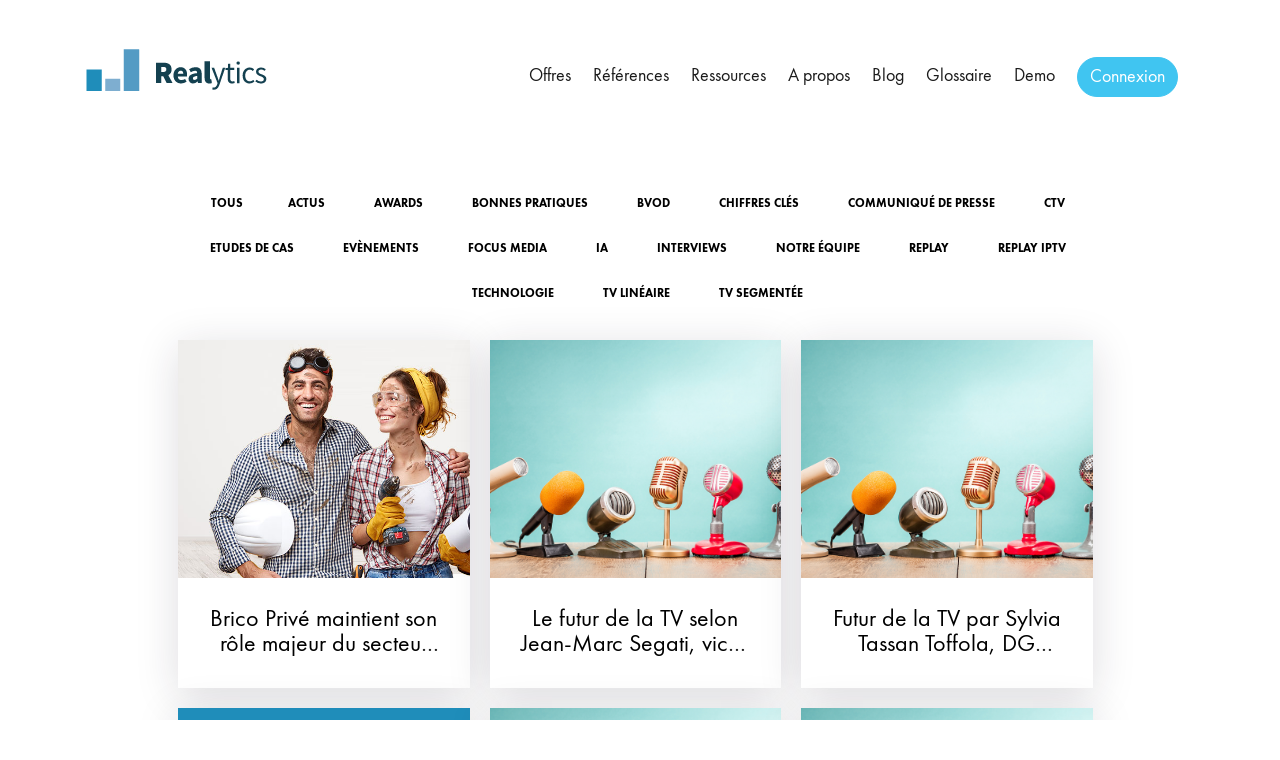

--- FILE ---
content_type: text/html; charset=UTF-8
request_url: https://blog.realytics.io/fr/tag/interviews/page/4
body_size: 11144
content:
<!doctype html><!--[if lt IE 7]> <html class="no-js lt-ie9 lt-ie8 lt-ie7" lang="fr" > <![endif]--><!--[if IE 7]>    <html class="no-js lt-ie9 lt-ie8" lang="fr" >        <![endif]--><!--[if IE 8]>    <html class="no-js lt-ie9" lang="fr" >               <![endif]--><!--[if gt IE 8]><!--><html class="no-js" lang="fr"><!--<![endif]--><head>
    <meta charset="utf-8">
    <meta http-equiv="X-UA-Compatible" content="IE=edge,chrome=1">
    <meta name="author" content="REALYTICS">
    <meta name="description" content="Interviews | Devenez un expert du  Drive to Web et de l'Analytics TV !  (4)">
    <meta name="generator" content="HubSpot">
    <title>Toutes les actualité du Drive to Web et de l'Analytics TV  | Interviews (4)</title>
    <link rel="shortcut icon" href="https://blog.realytics.io/hubfs/favicon.ico">
    
<meta name="viewport" content="width=device-width, initial-scale=1">

    
    <meta property="og:description" content="Interviews | Devenez un expert du  Drive to Web et de l'Analytics TV !  (4)">
    <meta property="og:title" content="Toutes les actualité du Drive to Web et de l'Analytics TV  | Interviews (4)">
    <meta name="twitter:description" content="Interviews | Devenez un expert du  Drive to Web et de l'Analytics TV !  (4)">
    <meta name="twitter:title" content="Toutes les actualité du Drive to Web et de l'Analytics TV  | Interviews (4)">

    

    
    <style>
a.cta_button{-moz-box-sizing:content-box !important;-webkit-box-sizing:content-box !important;box-sizing:content-box !important;vertical-align:middle}.hs-breadcrumb-menu{list-style-type:none;margin:0px 0px 0px 0px;padding:0px 0px 0px 0px}.hs-breadcrumb-menu-item{float:left;padding:10px 0px 10px 10px}.hs-breadcrumb-menu-divider:before{content:'›';padding-left:10px}.hs-featured-image-link{border:0}.hs-featured-image{float:right;margin:0 0 20px 20px;max-width:50%}@media (max-width: 568px){.hs-featured-image{float:none;margin:0;width:100%;max-width:100%}}.hs-screen-reader-text{clip:rect(1px, 1px, 1px, 1px);height:1px;overflow:hidden;position:absolute !important;width:1px}
</style>

<link rel="stylesheet" href="/hs/hsstatic/AsyncSupport/static-1.501/sass/rss_post_listing.css">
    

    
<!--  Added by GoogleAnalytics integration -->
<script>
var _hsp = window._hsp = window._hsp || [];
_hsp.push(['addPrivacyConsentListener', function(consent) { if (consent.allowed || (consent.categories && consent.categories.analytics)) {
  (function(i,s,o,g,r,a,m){i['GoogleAnalyticsObject']=r;i[r]=i[r]||function(){
  (i[r].q=i[r].q||[]).push(arguments)},i[r].l=1*new Date();a=s.createElement(o),
  m=s.getElementsByTagName(o)[0];a.async=1;a.src=g;m.parentNode.insertBefore(a,m)
})(window,document,'script','//www.google-analytics.com/analytics.js','ga');
  ga('create','UA-49684661-2','auto');
  ga('send','pageview');
}}]);
</script>

<!-- /Added by GoogleAnalytics integration -->

<!--  Added by GoogleAnalytics4 integration -->
<script>
var _hsp = window._hsp = window._hsp || [];
window.dataLayer = window.dataLayer || [];
function gtag(){dataLayer.push(arguments);}

var useGoogleConsentModeV2 = true;
var waitForUpdateMillis = 1000;


if (!window._hsGoogleConsentRunOnce) {
  window._hsGoogleConsentRunOnce = true;

  gtag('consent', 'default', {
    'ad_storage': 'denied',
    'analytics_storage': 'denied',
    'ad_user_data': 'denied',
    'ad_personalization': 'denied',
    'wait_for_update': waitForUpdateMillis
  });

  if (useGoogleConsentModeV2) {
    _hsp.push(['useGoogleConsentModeV2'])
  } else {
    _hsp.push(['addPrivacyConsentListener', function(consent){
      var hasAnalyticsConsent = consent && (consent.allowed || (consent.categories && consent.categories.analytics));
      var hasAdsConsent = consent && (consent.allowed || (consent.categories && consent.categories.advertisement));

      gtag('consent', 'update', {
        'ad_storage': hasAdsConsent ? 'granted' : 'denied',
        'analytics_storage': hasAnalyticsConsent ? 'granted' : 'denied',
        'ad_user_data': hasAdsConsent ? 'granted' : 'denied',
        'ad_personalization': hasAdsConsent ? 'granted' : 'denied'
      });
    }]);
  }
}

gtag('js', new Date());
gtag('set', 'developer_id.dZTQ1Zm', true);
gtag('config', 'G-CQCLD1DM9J');
</script>
<script async src="https://www.googletagmanager.com/gtag/js?id=G-CQCLD1DM9J"></script>

<!-- /Added by GoogleAnalytics4 integration -->


<link href="//designers.hubspot.com/hs-fs/hub/327485/file-2054199286-css/font-awesome.css" rel="stylesheet">

<!-- Google Tag Manager -->
<script>(function(w,d,s,l,i){w[l]=w[l]||[];w[l].push({'gtm.start':
new Date().getTime(),event:'gtm.js'});var f=d.getElementsByTagName(s)[0],
j=d.createElement(s),dl=l!='dataLayer'?'&l='+l:'';j.async=true;j.src=
'https://www.googletagmanager.com/gtm.js?id='+i+dl;f.parentNode.insertBefore(j,f);
})(window,document,'script','dataLayer','GTM-KSTHLNN');</script>
<!-- End Google Tag Manager -->

<!-- Global site tag (gtag.js) - Google Ads: 927554910 -->
<script async src="https://www.googletagmanager.com/gtag/js?id=AW-927554910"></script>
<script>
  window.dataLayer = window.dataLayer || [];
  function gtag(){dataLayer.push(arguments);}
  gtag('js', new Date());

  gtag('config', 'AW-927554910');
</script>




<link rel="alternate" href="https://blog.realytics.io/fr" hreflang="fr">
<link rel="alternate" href="https://blog.realytics.io/en" hreflang="en">
<link rel="alternate" href="https://blog.realytics.io/de" hreflang="de">
<meta property="og:type" content="blog">
<meta name="twitter:card" content="summary">
<meta name="twitter:domain" content="blog.realytics.io">
<link rel="alternate" type="application/rss+xml" href="https://blog.realytics.io/fr/rss.xml">
<script src="//platform.linkedin.com/in.js" type="text/javascript">
    lang: fr_FR
</script>

<meta http-equiv="content-language" content="fr">
<link rel="stylesheet" href="//7052064.fs1.hubspotusercontent-na1.net/hubfs/7052064/hub_generated/template_assets/DEFAULT_ASSET/1765827839738/template_layout.min.css">


<link rel="stylesheet" href="https://blog.realytics.io/hubfs/hub_generated/template_assets/1/5517003550/1744229501633/template_Realytics_January2018-style.css">

<meta name="twitter:site" content="@realyticsio">
<link rel="prev" href="https://blog.realytics.io/fr/tag/interviews/page/3">
<link rel="next" href="https://blog.realytics.io/fr/tag/interviews/page/5">

</head>
<body class="blog   hs-blog-id-5579305266 hs-blog-listing" style="">
    <div class="header-container-wrapper">
    <div class="header-container container-fluid">

<div class="row-fluid-wrapper row-depth-1 row-number-1 ">
<div class="row-fluid ">
<div class="span12 widget-span widget-type-global_group " style="" data-widget-type="global_group" data-x="0" data-w="12">
<div class="" data-global-widget-path="generated_global_groups/5574411613.html"><div class="row-fluid-wrapper row-depth-1 row-number-1 ">
<div class="row-fluid ">
<div class="span12 widget-span widget-type-cell custom-header-grp" style="" data-widget-type="cell" data-x="0" data-w="12">

<div class="row-fluid-wrapper row-depth-1 row-number-2 ">
<div class="row-fluid ">
<div class="span12 widget-span widget-type-cell page-center" style="" data-widget-type="cell" data-x="0" data-w="12">

<div class="row-fluid-wrapper row-depth-1 row-number-3 ">
<div class="row-fluid ">
<div class="span3 widget-span widget-type-rich_text custom-logo" style="" data-widget-type="rich_text" data-x="0" data-w="3">
<div class="cell-wrapper layout-widget-wrapper">
<span id="hs_cos_wrapper_module_151583769778947" class="hs_cos_wrapper hs_cos_wrapper_widget hs_cos_wrapper_type_rich_text" style="" data-hs-cos-general-type="widget" data-hs-cos-type="rich_text"><a href="https://www.realytics.io/fr/"><img src="https://blog.realytics.io/hubfs/Realytics%20January2018%20Theme/images/logo-top.svg" alt="TV Tracking - Realytics"></a></span>
</div><!--end layout-widget-wrapper -->
</div><!--end widget-span -->
<div class="span9 widget-span widget-type-cell custom-menu-primary" style="" data-widget-type="cell" data-x="3" data-w="9">

<div class="row-fluid-wrapper row-depth-1 row-number-4 ">
<div class="row-fluid ">
<div class="span12 widget-span widget-type-menu " style="" data-widget-type="menu" data-x="0" data-w="12">
<div class="cell-wrapper layout-widget-wrapper">
<span id="hs_cos_wrapper_module_13884994340213" class="hs_cos_wrapper hs_cos_wrapper_widget hs_cos_wrapper_type_menu" style="" data-hs-cos-general-type="widget" data-hs-cos-type="menu"><div id="hs_menu_wrapper_module_13884994340213" class="hs-menu-wrapper active-branch flyouts hs-menu-flow-horizontal" role="navigation" data-sitemap-name="Realytics Menu FR" data-menu-id="5575048733" aria-label="Navigation Menu">
 <ul role="menu">
  <li class="hs-menu-item hs-menu-depth-1 hs-item-has-children" role="none"><a href="https://www.realytics.io/fr/analytics-tv-radio/" aria-haspopup="true" aria-expanded="false" role="menuitem">Offres</a>
   <ul role="menu" class="hs-menu-children-wrapper">
    <li class="hs-menu-item hs-menu-depth-2" role="none"><a href="https://www.realytics.io/fr/analytics-tv-radio/" role="menuitem">AdPerformance</a></li>
    <li class="hs-menu-item hs-menu-depth-2" role="none"><a href="https://www.realytics.io/fr/mesure-tv-unifiee/" role="menuitem">Bee</a></li>
    <li class="hs-menu-item hs-menu-depth-2" role="none"><a href="https://www.realytics.io/fr/pige-tv/" role="menuitem">Pige TV</a></li>
   </ul></li>
  <li class="hs-menu-item hs-menu-depth-1" role="none"><a href="https://www.realytics.io/fr/references/" role="menuitem">Références</a></li>
  <li class="hs-menu-item hs-menu-depth-1 hs-item-has-children" role="none"><a href="https://www.realytics.io/fr/ressources/" aria-haspopup="true" aria-expanded="false" role="menuitem">Ressources</a>
   <ul role="menu" class="hs-menu-children-wrapper">
    <li class="hs-menu-item hs-menu-depth-2" role="none"><a href="https://www.realytics.io/fr/ressources/" role="menuitem">Etudes de cas</a></li>
    <li class="hs-menu-item hs-menu-depth-2" role="none"><a href="https://www.realytics.io/fr/ressources/livres-blancs-et-etudes/" role="menuitem">Livres blancs et études</a></li>
    <li class="hs-menu-item hs-menu-depth-2" role="none"><a href="https://www.realytics.io/fr/resources/evenements/" role="menuitem">Evénements &amp; Webinars</a></li>
    <li class="hs-menu-item hs-menu-depth-2" role="none"><a href="https://www.realytics.io/fr/faq/" role="menuitem">FAQ</a></li>
   </ul></li>
  <li class="hs-menu-item hs-menu-depth-1 hs-item-has-children" role="none"><a href="https://www.realytics.io/fr/notre-vision/" aria-haspopup="true" aria-expanded="false" role="menuitem">A propos</a>
   <ul role="menu" class="hs-menu-children-wrapper">
    <li class="hs-menu-item hs-menu-depth-2" role="none"><a href="https://www.realytics.io/fr/notre-vision/" role="menuitem">Notre vision</a></li>
    <li class="hs-menu-item hs-menu-depth-2" role="none"><a href="https://www.realytics.io/fr/equipe-realytics/" role="menuitem">L'Equipe</a></li>
    <li class="hs-menu-item hs-menu-depth-2" role="none"><a href="https://www.realytics.io/fr/offre-emploi-realytics/" role="menuitem">Nous rejoindre</a></li>
    <li class="hs-menu-item hs-menu-depth-2" role="none"><a href="https://www.realytics.io/fr/espace-presse-realytics/" role="menuitem">Espace presse</a></li>
    <li class="hs-menu-item hs-menu-depth-2" role="none"><a href="https://www.realytics.io/fr/contactez-realytics/" role="menuitem">Contactez nous</a></li>
   </ul></li>
  <li class="hs-menu-item hs-menu-depth-1" role="none"><a href="https://blog.realytics.io/fr" role="menuitem">Blog</a></li>
  <li class="hs-menu-item hs-menu-depth-1" role="none"><a href="https://www.realytics.io/fr/glossaire_realytics/" role="menuitem">Glossaire</a></li>
  <li class="hs-menu-item hs-menu-depth-1" role="none"><a href="javascript:;" role="menuitem">Demo</a></li>
  <li class="hs-menu-item hs-menu-depth-1" role="none"><a href="https://portal.realytics.io/login" role="menuitem">Connexion</a></li>
 </ul>
</div></span></div><!--end layout-widget-wrapper -->
</div><!--end widget-span -->
</div><!--end row-->
</div><!--end row-wrapper -->

<div class="row-fluid-wrapper row-depth-1 row-number-5 ">
<div class="row-fluid ">
<div class="span12 widget-span widget-type-raw_html custom-mobile-flags" style="" data-widget-type="raw_html" data-x="0" data-w="12">
<div class="cell-wrapper layout-widget-wrapper">
<span id="hs_cos_wrapper_module_1516010351162509" class="hs_cos_wrapper hs_cos_wrapper_widget hs_cos_wrapper_type_raw_html" style="" data-hs-cos-general-type="widget" data-hs-cos-type="raw_html"><ul>
<li><a href="https://www.realytics.io/fr/">
<img src="[data-uri]" title="Français" alt="Français">    
</a>
</li>
<li><a href="https://www.realytics.io/">
<img src="[data-uri]" title="English" alt="English">    
</a>
</li>
<li><a href="https://www.realytics.io/de/">
<img src="[data-uri]" title="Deutsch" alt="Deutsch">
</a>
</li>
</ul></span>
</div><!--end layout-widget-wrapper -->
</div><!--end widget-span -->
</div><!--end row-->
</div><!--end row-wrapper -->

</div><!--end widget-span -->
</div><!--end row-->
</div><!--end row-wrapper -->

</div><!--end widget-span -->
</div><!--end row-->
</div><!--end row-wrapper -->

</div><!--end widget-span -->
</div><!--end row-->
</div><!--end row-wrapper -->

<div class="row-fluid-wrapper row-depth-1 row-number-6 ">
<div class="row-fluid ">
<div class="span12 widget-span widget-type-cell custom-popup-grp" style="" data-widget-type="cell" data-x="0" data-w="12">

<div class="row-fluid-wrapper row-depth-1 row-number-7 ">
<div class="row-fluid ">
<div class="span12 widget-span widget-type-form custom-popup-form" style="" data-widget-type="form" data-x="0" data-w="12">
<div class="cell-wrapper layout-widget-wrapper">
<span id="hs_cos_wrapper_module_15160199727211128" class="hs_cos_wrapper hs_cos_wrapper_widget hs_cos_wrapper_type_form" style="" data-hs-cos-general-type="widget" data-hs-cos-type="form"><h3 id="hs_cos_wrapper_module_15160199727211128_title" class="hs_cos_wrapper form-title" data-hs-cos-general-type="widget_field" data-hs-cos-type="text"></h3>

<div id="hs_form_target_module_15160199727211128"></div>









</span>
</div><!--end layout-widget-wrapper -->
</div><!--end widget-span -->
</div><!--end row-->
</div><!--end row-wrapper -->

<div class="row-fluid-wrapper row-depth-1 row-number-8 ">
<div class="row-fluid ">
<div class="span12 widget-span widget-type-raw_html " style="" data-widget-type="raw_html" data-x="0" data-w="12">
<div class="cell-wrapper layout-widget-wrapper">
<span id="hs_cos_wrapper_module_15160200000411192" class="hs_cos_wrapper hs_cos_wrapper_widget hs_cos_wrapper_type_raw_html" style="" data-hs-cos-general-type="widget" data-hs-cos-type="raw_html"><div class="pop-overlay">
</div></span>
</div><!--end layout-widget-wrapper -->
</div><!--end widget-span -->
</div><!--end row-->
</div><!--end row-wrapper -->

</div><!--end widget-span -->
</div><!--end row-->
</div><!--end row-wrapper -->
</div>
</div><!--end widget-span -->
</div><!--end row-->
</div><!--end row-wrapper -->

    </div><!--end header -->
</div><!--end header wrapper -->

<div class="body-container-wrapper">
    <div class="body-container container-fluid">

<div class="row-fluid-wrapper row-depth-1 row-number-1 ">
<div class="row-fluid ">
<div class="span12 widget-span widget-type-cell page-center content-wrapper" style="" data-widget-type="cell" data-x="0" data-w="12">

<div class="row-fluid-wrapper row-depth-1 row-number-2 ">
<div class="row-fluid ">
<div class="span12 widget-span widget-type-cell custom-blog-tags" style="" data-widget-type="cell" data-x="0" data-w="12">

<div class="row-fluid-wrapper row-depth-1 row-number-3 ">
<div class="row-fluid ">
<div class="span12 widget-span widget-type-cell " style="" data-widget-type="cell" data-x="0" data-w="12">

<div class="row-fluid-wrapper row-depth-1 row-number-4 ">
<div class="row-fluid ">
<div class="span12 widget-span widget-type-post_filter " style="" data-widget-type="post_filter" data-x="0" data-w="12">
<div class="cell-wrapper layout-widget-wrapper">
<span id="hs_cos_wrapper_module_1516014987476973" class="hs_cos_wrapper hs_cos_wrapper_widget hs_cos_wrapper_type_post_filter" style="" data-hs-cos-general-type="widget" data-hs-cos-type="post_filter"><div class="block">
  <h3></h3>
  <div class="widget-module">
    <ul>
      
        <li>
          <a href="https://blog.realytics.io/fr/tag/actus">Actus <span class="filter-link-count" dir="ltr">(133)</span></a>
        </li>
      
        <li>
          <a href="https://blog.realytics.io/fr/tag/awards">Awards <span class="filter-link-count" dir="ltr">(4)</span></a>
        </li>
      
        <li>
          <a href="https://blog.realytics.io/fr/tag/bonnes-pratiques">Bonnes pratiques <span class="filter-link-count" dir="ltr">(84)</span></a>
        </li>
      
        <li>
          <a href="https://blog.realytics.io/fr/tag/bvod">BVOD <span class="filter-link-count" dir="ltr">(4)</span></a>
        </li>
      
        <li>
          <a href="https://blog.realytics.io/fr/tag/chiffres-clés">Chiffres Clés <span class="filter-link-count" dir="ltr">(86)</span></a>
        </li>
      
        <li>
          <a href="https://blog.realytics.io/fr/tag/communiqué-de-presse">Communiqué de presse <span class="filter-link-count" dir="ltr">(41)</span></a>
        </li>
      
        <li>
          <a href="https://blog.realytics.io/fr/tag/ctv">CTV <span class="filter-link-count" dir="ltr">(52)</span></a>
        </li>
      
        <li>
          <a href="https://blog.realytics.io/fr/tag/etudes-de-cas">Etudes de cas <span class="filter-link-count" dir="ltr">(30)</span></a>
        </li>
      
        <li>
          <a href="https://blog.realytics.io/fr/tag/evènements">Evènements <span class="filter-link-count" dir="ltr">(16)</span></a>
        </li>
      
        <li>
          <a href="https://blog.realytics.io/fr/tag/focus-media">Focus Media <span class="filter-link-count" dir="ltr">(64)</span></a>
        </li>
      
        <li>
          <a href="https://blog.realytics.io/fr/tag/ia">IA <span class="filter-link-count" dir="ltr">(2)</span></a>
        </li>
      
        <li>
          <a href="https://blog.realytics.io/fr/tag/interviews">Interviews <span class="filter-link-count" dir="ltr">(41)</span></a>
        </li>
      
        <li>
          <a href="https://blog.realytics.io/fr/tag/notre-équipe">Notre équipe <span class="filter-link-count" dir="ltr">(15)</span></a>
        </li>
      
        <li>
          <a href="https://blog.realytics.io/fr/tag/replay">Replay <span class="filter-link-count" dir="ltr">(4)</span></a>
        </li>
      
        <li>
          <a href="https://blog.realytics.io/fr/tag/replay-iptv">Replay IPTV <span class="filter-link-count" dir="ltr">(6)</span></a>
        </li>
      
        <li>
          <a href="https://blog.realytics.io/fr/tag/technologie">Technologie <span class="filter-link-count" dir="ltr">(56)</span></a>
        </li>
      
        <li>
          <a href="https://blog.realytics.io/fr/tag/tv-linéaire">TV linéaire <span class="filter-link-count" dir="ltr">(20)</span></a>
        </li>
      
        <li>
          <a href="https://blog.realytics.io/fr/tag/tv-segmentée">TV segmentée <span class="filter-link-count" dir="ltr">(23)</span></a>
        </li>
      
    </ul>
    
  </div>
</div>
</span></div><!--end layout-widget-wrapper -->
</div><!--end widget-span -->
</div><!--end row-->
</div><!--end row-wrapper -->

</div><!--end widget-span -->
</div><!--end row-->
</div><!--end row-wrapper -->

<div class="row-fluid-wrapper row-depth-1 row-number-5 ">
<div class="row-fluid ">
<div class="span12 widget-span widget-type-raw_jinja " style="" data-widget-type="raw_jinja" data-x="0" data-w="12">
 </div><!--end widget-span -->

</div><!--end row-->
</div><!--end row-wrapper -->

</div><!--end widget-span -->
</div><!--end row-->
</div><!--end row-wrapper -->

<div class="row-fluid-wrapper row-depth-1 row-number-6 ">
<div class="row-fluid ">
<div class="span12 widget-span widget-type-cell blog-content" style="" data-widget-type="cell" data-x="0" data-w="12">

<div class="row-fluid-wrapper row-depth-1 row-number-7 ">
<div class="row-fluid ">
<div class="span12 widget-span widget-type-blog_content " style="" data-widget-type="blog_content" data-x="0" data-w="12">

<div class="blog-section">
    <div class="blog-listing-wrapper cell-wrapper">
        <div class="blog-section">
            <div class="blog-listing-wrapper cell-wrapper">
        
                <div class="post-listing">
                    
                    
                    	
                       
                        <ul>
                            <li><a href="https://blog.realytics.io/fr">All</a></li> 
                            
                            <li><a href="https://blog.realytics.io/fr/tag/actus">Actus</a></li>
                            
                            <li><a href="https://blog.realytics.io/fr/tag/chiffres-clés">Chiffres Clés</a></li>
                            
                            <li><a href="https://blog.realytics.io/fr/tag/bonnes-pratiques">Bonnes pratiques</a></li>
                            
                            <li><a href="https://blog.realytics.io/fr/tag/focus-media">Focus Media</a></li>
                            
                        </ul>
                    
                    
                    
                    
                        <div class="post-item" id="item_6127909823">
                           <div class="item_blog">
                            
                            
                                <div class="hs-featured-image-wrapper">
                                    
                                        <a href="https://blog.realytics.io/fr/bricoprive-enfonce-le-clou-et-maintient-son-rôle-majeur-du-secteur-grâce-à-la-télévision" title="" class="hs-featured-image-link" style="background-image: url(https://blog.realytics.io/hubfs/Sans-titre-1%20%281%29.jpg);">
                                            <img src="https://blog.realytics.io/hubfs/Sans-titre-1%20(1).jpg" class="hs-featured-image" alt="Sans-titre-1 (1)">
                                        </a>
                                    
                                </div>
                                    
                                <div class="post-header">
                                    <h2><a href="https://blog.realytics.io/fr/bricoprive-enfonce-le-clou-et-maintient-son-rôle-majeur-du-secteur-grâce-à-la-télévision">Brico Privé maintient son rôle majeur du secteur grâce à la télévision</a></h2>
                                    
                                </div>
                            
                            <div class="post-hover-grp">
                                <div class="plus-icon"><a href="https://blog.realytics.io/fr/bricoprive-enfonce-le-clou-et-maintient-son-rôle-majeur-du-secteur-grâce-à-la-télévision"></a></div>
                                <div class="date">
                                    sept. 11, 2018
                                </div>
                            </div>    
                            
                            
                            
                             </div>
                        </div>
                    
                        <div class="post-item" id="item_5821426973">
                           <div class="item_blog">
                            
                            
                                <div class="hs-featured-image-wrapper">
                                    
                                        <a href="https://blog.realytics.io/fr/le-futur-de-la-télévision-selon-jean-marc-segati" title="" class="hs-featured-image-link" style="background-image: url(https://blog.realytics.io/hubfs/Vignette%20interview%20%20Arthur%20Millet-1.png);">
                                            <img src="https://blog.realytics.io/hubfs/Vignette%20interview%20%20Arthur%20Millet-1.png" class="hs-featured-image" alt="Vignette interview  Arthur Millet-1">
                                        </a>
                                    
                                </div>
                                    
                                <div class="post-header">
                                    <h2><a href="https://blog.realytics.io/fr/le-futur-de-la-télévision-selon-jean-marc-segati">Le futur de la TV selon Jean-Marc Segati, vice-président du groupe BIG</a></h2>
                                    
                                </div>
                            
                            <div class="post-hover-grp">
                                <div class="plus-icon"><a href="https://blog.realytics.io/fr/le-futur-de-la-télévision-selon-jean-marc-segati"></a></div>
                                <div class="date">
                                    juil. 17, 2018
                                </div>
                            </div>    
                            
                            
                            
                             </div>
                        </div>
                    
                        <div class="post-item" id="item_5887639621">
                           <div class="item_blog">
                            
                            
                                <div class="hs-featured-image-wrapper">
                                    
                                        <a href="https://blog.realytics.io/fr/le-futur-de-la-télévision-par-sylvia-tassan-toffola" title="" class="hs-featured-image-link" style="background-image: url(https://blog.realytics.io/hubfs/Vignette%20interview%20%20Arthur%20Millet-1.png);">
                                            <img src="https://blog.realytics.io/hubfs/Vignette%20interview%20%20Arthur%20Millet-1.png" class="hs-featured-image" alt="Vignette interview  Arthur Millet-1">
                                        </a>
                                    
                                </div>
                                    
                                <div class="post-header">
                                    <h2><a href="https://blog.realytics.io/fr/le-futur-de-la-télévision-par-sylvia-tassan-toffola">Futur de la TV par Sylvia Tassan Toffola, DG déléguée TF1 Publicité</a></h2>
                                    
                                </div>
                            
                            <div class="post-hover-grp">
                                <div class="plus-icon"><a href="https://blog.realytics.io/fr/le-futur-de-la-télévision-par-sylvia-tassan-toffola"></a></div>
                                <div class="date">
                                    juin 19, 2018
                                </div>
                            </div>    
                            
                            
                            
                             </div>
                        </div>
                    
                        <div class="post-item" id="item_5824235615">
                           <div class="item_blog">
                            
                            
                                <div class="hs-featured-image-wrapper">
                                    
                                        <a href="https://blog.realytics.io/fr/dans-la-tête-de-charles-senior-software-engineer-chez-realytics" title="" class="hs-featured-image-link" style="background-image: url(https://blog.realytics.io/hubfs/Rapha%C3%ABlle%20%281%29.png);">
                                            <img src="https://blog.realytics.io/hubfs/Rapha%C3%ABlle%20(1).png" class="hs-featured-image" alt="Raphaëlle (1)">
                                        </a>
                                    
                                </div>
                                    
                                <div class="post-header">
                                    <h2><a href="https://blog.realytics.io/fr/dans-la-tête-de-charles-senior-software-engineer-chez-realytics">Dans la tête de Charles, Senior Software Engineer chez Realytics</a></h2>
                                    
                                </div>
                            
                            <div class="post-hover-grp">
                                <div class="plus-icon"><a href="https://blog.realytics.io/fr/dans-la-tête-de-charles-senior-software-engineer-chez-realytics"></a></div>
                                <div class="date">
                                    juin 04, 2018
                                </div>
                            </div>    
                            
                            
                            
                             </div>
                        </div>
                    
                        <div class="post-item" id="item_5745792439">
                           <div class="item_blog">
                            
                            
                                <div class="hs-featured-image-wrapper">
                                    
                                        <a href="https://blog.realytics.io/fr/la-télévision-programmatique-vue-par-thomas-jamet-président-de-ipg-mediabrands" title="" class="hs-featured-image-link" style="background-image: url(https://blog.realytics.io/hubfs/Vignette%20interview%20%20Arthur%20Millet-1.png);">
                                            <img src="https://blog.realytics.io/hubfs/Vignette%20interview%20%20Arthur%20Millet-1.png" class="hs-featured-image" alt="Vignette interview  Arthur Millet-1">
                                        </a>
                                    
                                </div>
                                    
                                <div class="post-header">
                                    <h2><a href="https://blog.realytics.io/fr/la-télévision-programmatique-vue-par-thomas-jamet-président-de-ipg-mediabrands">La TV programmatique vue par Thomas Jamet, président IPG Mediabrands</a></h2>
                                    
                                </div>
                            
                            <div class="post-hover-grp">
                                <div class="plus-icon"><a href="https://blog.realytics.io/fr/la-télévision-programmatique-vue-par-thomas-jamet-président-de-ipg-mediabrands"></a></div>
                                <div class="date">
                                    mai 29, 2018
                                </div>
                            </div>    
                            
                            
                            
                             </div>
                        </div>
                    
                        <div class="post-item" id="item_5685500614">
                           <div class="item_blog">
                            
                            
                                <div class="hs-featured-image-wrapper">
                                    
                                        <a href="https://blog.realytics.io/fr/la-télévision-programmatique-selon-bertrand-beaudichon-président-de-lagence-mediaplus-france" title="" class="hs-featured-image-link" style="background-image: url(https://blog.realytics.io/hubfs/Vignette%20interview%20%20Arthur%20Millet.png);">
                                            <img src="https://blog.realytics.io/hubfs/Vignette%20interview%20%20Arthur%20Millet.png" class="hs-featured-image" alt="Vignette interview  Arthur Millet">
                                        </a>
                                    
                                </div>
                                    
                                <div class="post-header">
                                    <h2><a href="https://blog.realytics.io/fr/la-télévision-programmatique-selon-bertrand-beaudichon-président-de-lagence-mediaplus-france">Rencontre avec Bertrand Beaudichon de l'agence Mediaplus France</a></h2>
                                    
                                </div>
                            
                            <div class="post-hover-grp">
                                <div class="plus-icon"><a href="https://blog.realytics.io/fr/la-télévision-programmatique-selon-bertrand-beaudichon-président-de-lagence-mediaplus-france"></a></div>
                                <div class="date">
                                    avr. 26, 2018
                                </div>
                            </div>    
                            
                            
                            
                             </div>
                        </div>
                    
                        <div class="post-item" id="item_5649788754">
                           <div class="item_blog">
                            
                            
                                <div class="hs-featured-image-wrapper">
                                    
                                        <a href="https://blog.realytics.io/fr/la-télévision-programmatique-selon-arthur-millet" title="" class="hs-featured-image-link" style="background-image: url(https://blog.realytics.io/hubfs/Vignette%20interview%20%20Arthur%20Millet.png);">
                                            <img src="https://blog.realytics.io/hubfs/Vignette%20interview%20%20Arthur%20Millet.png" class="hs-featured-image" alt="Vignette interview  Arthur Millet">
                                        </a>
                                    
                                </div>
                                    
                                <div class="post-header">
                                    <h2><a href="https://blog.realytics.io/fr/la-télévision-programmatique-selon-arthur-millet">La télévision programmatique selon Arthur Millet</a></h2>
                                    
                                </div>
                            
                            <div class="post-hover-grp">
                                <div class="plus-icon"><a href="https://blog.realytics.io/fr/la-télévision-programmatique-selon-arthur-millet"></a></div>
                                <div class="date">
                                    mars 27, 2018
                                </div>
                            </div>    
                            
                            
                            
                             </div>
                        </div>
                    
                        <div class="post-item" id="item_5631976862">
                           <div class="item_blog">
                            
                            
                                <div class="hs-featured-image-wrapper">
                                    
                                        <a href="https://blog.realytics.io/fr/futur-de-television-emmanuel-crego-directeur-general-adjoint-decrans-medias" title="" class="hs-featured-image-link" style="background-image: url(https://blog.realytics.io/hubfs/Vignette%20interview%20%20Arthur%20Millet-1.png);">
                                            <img src="https://blog.realytics.io/hubfs/Vignette%20interview%20%20Arthur%20Millet-1.png" class="hs-featured-image" alt="Vignette interview  Arthur Millet-1">
                                        </a>
                                    
                                </div>
                                    
                                <div class="post-header">
                                    <h2><a href="https://blog.realytics.io/fr/futur-de-television-emmanuel-crego-directeur-general-adjoint-decrans-medias">La TV programmatique selon Emmanuel Crego, DG Adjoint d'Ecrans &amp; Media</a></h2>
                                    
                                </div>
                            
                            <div class="post-hover-grp">
                                <div class="plus-icon"><a href="https://blog.realytics.io/fr/futur-de-television-emmanuel-crego-directeur-general-adjoint-decrans-medias"></a></div>
                                <div class="date">
                                    févr. 20, 2018
                                </div>
                            </div>    
                            
                            
                            
                             </div>
                        </div>
                    
                        <div class="post-item" id="item_5632959586">
                           <div class="item_blog">
                            
                            
                                <div class="hs-featured-image-wrapper">
                                    
                                        <a href="https://blog.realytics.io/fr/heloise-customer-success-manager-realytics" title="" class="hs-featured-image-link" style="background-image: url(https://blog.realytics.io/hubfs/Rencontrer%20l%C3%A9quipe%20-%20H%C3%A9loise%20%281%29.png);">
                                            <img src="https://blog.realytics.io/hubfs/Rencontrer%20l%C3%A9quipe%20-%20H%C3%A9loise%20(1).png" class="hs-featured-image" alt="">
                                        </a>
                                    
                                </div>
                                    
                                <div class="post-header">
                                    <h2><a href="https://blog.realytics.io/fr/heloise-customer-success-manager-realytics">Dans la tête de... Héloïse, Customer Success manager chez Realytics</a></h2>
                                    
                                </div>
                            
                            <div class="post-hover-grp">
                                <div class="plus-icon"><a href="https://blog.realytics.io/fr/heloise-customer-success-manager-realytics"></a></div>
                                <div class="date">
                                    févr. 05, 2018
                                </div>
                            </div>    
                            
                            
                            
                             </div>
                        </div>
                    
                </div>
                
                    <div class="listing-blog-pagination">
                        <!--
                            <a class="previous-posts-link" href="https://blog.realytics.io/fr/tag/interviews/page/3">Previous</a>
                        
                            <a class="all-posts-link" href="https://blog.realytics.io/fr/all">All posts</a>-->
                        <!--
                            <a class="previous-posts-link" href="https://blog.realytics.io/fr/tag/interviews/page/3">Previous</a>
                        
                            <a class="all-posts-link" href="https://blog.realytics.io/fr/all">All posts</a>-->
                           
                       <!--  
                            <a class="next-posts-link load-more" href="https://blog.realytics.io/fr/tag/interviews/page/5">Load More </a>
                        -->
                        
                        
                        
                              <!-- sets variable for total pages -->
                         <!-- sets variable for how many more pages are past the current pages -->
                        
                        <nav>
                          <ul class="pagination">
                               
                        <li class=""><a href="https://blog.realytics.io/fr/tag/interviews/page/3"><i class="fa fa-angle-double-left"></i> PRÉCÉDENT</a></li>
                                                
                            
                            
                                <li><a href="https://blog.realytics.io/fr">1</a></li>
                                
                            
                            
                            <li><a href="https://blog.realytics.io/fr/tag/interviews/page/2">2</a></li>
                            
                            <li><a href="https://blog.realytics.io/fr/tag/interviews/page/3">3</a></li>
                            <li class="active"><a href="https://blog.realytics.io/fr/tag/interviews/page/4">4</a></li>
                            <li><a href="https://blog.realytics.io/fr/tag/interviews/page/5">5</a></li>
                            
                            
                            
                            
                        <li class=""><a href="https://blog.realytics.io/fr/tag/interviews/page/5"> SUIVANT <i class="fa fa-angle-double-right"></i> </a></li>
                        
                        </ul>
                        </nav>
                         
                    </div>
                
            </div>
        </div>
    </div>
</div>
</div>

</div><!--end row-->
</div><!--end row-wrapper -->

</div><!--end widget-span -->
</div><!--end row-->
</div><!--end row-wrapper -->

</div><!--end widget-span -->
</div><!--end row-->
</div><!--end row-wrapper -->

    </div><!--end body -->
</div><!--end body wrapper -->

<div class="footer-container-wrapper">
    <div class="footer-container container-fluid">

<div class="row-fluid-wrapper row-depth-1 row-number-1 ">
<div class="row-fluid ">
<div class="span12 widget-span widget-type-global_group " style="" data-widget-type="global_group" data-x="0" data-w="12">
<div class="" data-global-widget-path="generated_global_groups/5575481290.html"><div class="row-fluid-wrapper row-depth-1 row-number-1 ">
<div class="row-fluid ">
<div class="span12 widget-span widget-type-raw_html " style="" data-widget-type="raw_html" data-x="0" data-w="12">
<div class="cell-wrapper layout-widget-wrapper">
<span id="hs_cos_wrapper_module_1496851117404109" class="hs_cos_wrapper hs_cos_wrapper_widget hs_cos_wrapper_type_raw_html" style="" data-hs-cos-general-type="widget" data-hs-cos-type="raw_html"><!-- HubSpot Main JS --></span>
</div><!--end layout-widget-wrapper -->
</div><!--end widget-span -->
</div><!--end row-->
</div><!--end row-wrapper -->

<div class="row-fluid-wrapper row-depth-1 row-number-2 ">
<div class="row-fluid ">
<div class="span12 widget-span widget-type-cell custom-footer-top" style="" data-widget-type="cell" data-x="0" data-w="12">

<div class="row-fluid-wrapper row-depth-1 row-number-3 ">
<div class="row-fluid ">
<div class="span12 widget-span widget-type-cell page-center" style="" data-widget-type="cell" data-x="0" data-w="12">

<div class="row-fluid-wrapper row-depth-1 row-number-4 ">
<div class="row-fluid ">
<div class="span12 widget-span widget-type-form custom-footer-form" style="" data-widget-type="form" data-x="0" data-w="12">
<div class="cell-wrapper layout-widget-wrapper">
<span id="hs_cos_wrapper_module_151607640783794" class="hs_cos_wrapper hs_cos_wrapper_widget hs_cos_wrapper_type_form" style="" data-hs-cos-general-type="widget" data-hs-cos-type="form"><h3 id="hs_cos_wrapper_module_151607640783794_title" class="hs_cos_wrapper form-title" data-hs-cos-general-type="widget_field" data-hs-cos-type="text">Newsletter.</h3>

<div id="hs_form_target_module_151607640783794"></div>









</span>
</div><!--end layout-widget-wrapper -->
</div><!--end widget-span -->
</div><!--end row-->
</div><!--end row-wrapper -->

</div><!--end widget-span -->
</div><!--end row-->
</div><!--end row-wrapper -->

</div><!--end widget-span -->
</div><!--end row-->
</div><!--end row-wrapper -->

<div class="row-fluid-wrapper row-depth-1 row-number-5 ">
<div class="row-fluid ">
<div class="span12 widget-span widget-type-cell custom-footer-grp" style="" data-widget-type="cell" data-x="0" data-w="12">

<div class="row-fluid-wrapper row-depth-1 row-number-6 ">
<div class="row-fluid ">
<div class="span12 widget-span widget-type-cell page-center" style="" data-widget-type="cell" data-x="0" data-w="12">

<div class="row-fluid-wrapper row-depth-1 row-number-7 ">
<div class="row-fluid ">
<div class="span12 widget-span widget-type-rich_text custom-footer-logo" style="" data-widget-type="rich_text" data-x="0" data-w="12">
<div class="cell-wrapper layout-widget-wrapper">
<span id="hs_cos_wrapper_module_1515996501496492" class="hs_cos_wrapper hs_cos_wrapper_widget hs_cos_wrapper_type_rich_text" style="" data-hs-cos-general-type="widget" data-hs-cos-type="rich_text"><img src="https://blog.realytics.io/hubfs/Realytics%20January2018%20Theme/images/Plan%20de%20travail%201.svg" alt="Logo Realytics"></span>
</div><!--end layout-widget-wrapper -->
</div><!--end widget-span -->
</div><!--end row-->
</div><!--end row-wrapper -->

<div class="row-fluid-wrapper row-depth-1 row-number-8 ">
<div class="row-fluid ">
<div class="span4 widget-span widget-type-rich_text custom-footer-about" style="" data-widget-type="rich_text" data-x="0" data-w="4">
<div class="cell-wrapper layout-widget-wrapper">
<span id="hs_cos_wrapper_module_1515996032628193" class="hs_cos_wrapper hs_cos_wrapper_widget hs_cos_wrapper_type_rich_text" style="" data-hs-cos-general-type="widget" data-hs-cos-type="rich_text"><h3>A PROPOS</h3>
<p><span>Leader de la convergence TV-digitale, Realytics permet aux annonceurs d’anticiper et de mesurer l’impact d’une campagne TV sur leurs supports digitaux, d’optimiser leur plan média selon leurs KPI business et branding, et d’identifier les visiteurs « engagés TV » afin de capitaliser sur cette audience captive.</span></p>
<p><a href="https://www.realytics.io/fr/contactez-realytics/">Contactez-nous</a></p></span>
</div><!--end layout-widget-wrapper -->
</div><!--end widget-span -->
<div class="span2 widget-span widget-type-cell custom-footer-solutions" style="" data-widget-type="cell" data-x="4" data-w="2">

<div class="row-fluid-wrapper row-depth-1 row-number-9 ">
<div class="row-fluid ">
<div class="span12 widget-span widget-type-rich_text " style="" data-widget-type="rich_text" data-x="0" data-w="12">
<div class="cell-wrapper layout-widget-wrapper">
<span id="hs_cos_wrapper_module_1515996136280210" class="hs_cos_wrapper hs_cos_wrapper_widget hs_cos_wrapper_type_rich_text" style="" data-hs-cos-general-type="widget" data-hs-cos-type="rich_text"><h3><a href="https://www.realytics.io/fr/solutions-analytics/">SOLUTIONS</a></h3></span>
</div><!--end layout-widget-wrapper -->
</div><!--end widget-span -->
</div><!--end row-->
</div><!--end row-wrapper -->

<div class="row-fluid-wrapper row-depth-1 row-number-10 ">
<div class="row-fluid ">
<div class="span12 widget-span widget-type-simple_menu " style="" data-widget-type="simple_menu" data-x="0" data-w="12">
<div class="cell-wrapper layout-widget-wrapper">
<span id="hs_cos_wrapper_module_1515996157674222" class="hs_cos_wrapper hs_cos_wrapper_widget hs_cos_wrapper_type_simple_menu" style="" data-hs-cos-general-type="widget" data-hs-cos-type="simple_menu"><div id="hs_menu_wrapper_module_1515996157674222" class="hs-menu-wrapper active-branch flyouts hs-menu-flow-horizontal" role="navigation" data-sitemap-name="" data-menu-id="" aria-label="Navigation Menu">
 <ul role="menu">
  <li class="hs-menu-item hs-menu-depth-1" role="none"><a href="https://www.realytics.io/fr/solutions-analytics/" role="menuitem" target="_self">Panorama</a></li>
  <li class="hs-menu-item hs-menu-depth-1" role="none"><a href="https://www.realytics.io/fr/solutions-analytics/ad-performance/" role="menuitem" target="_self">Ad Performance</a></li>
  <li class="hs-menu-item hs-menu-depth-1" role="none"><a href="https://www.realytics.io/fr/solutions-analytics/tv-web-attribution-analytics/" role="menuitem" target="_self">Digital Follow-up</a></li>
  <li class="hs-menu-item hs-menu-depth-1" role="none"><a href="https://www.realytics.io/fr/solutions-analytics/analyse-predictive-impact-tv/" role="menuitem" target="_self">Predict Impact</a></li>
  <li class="hs-menu-item hs-menu-depth-1" role="none"><a href="https://www.realytics.io/fr/solutions-analytics/analyse-impact-tv-social-branding/" role="menuitem" target="_self">Brand Effect</a></li>
 </ul>
</div></span>
</div><!--end layout-widget-wrapper -->
</div><!--end widget-span -->
</div><!--end row-->
</div><!--end row-wrapper -->

</div><!--end widget-span -->
<div class="span2 widget-span widget-type-cell custom-footer-resources" style="" data-widget-type="cell" data-x="6" data-w="2">

<div class="row-fluid-wrapper row-depth-1 row-number-11 ">
<div class="row-fluid ">
<div class="span12 widget-span widget-type-rich_text " style="" data-widget-type="rich_text" data-x="0" data-w="12">
<div class="cell-wrapper layout-widget-wrapper">
<span id="hs_cos_wrapper_module_1515996045444196" class="hs_cos_wrapper hs_cos_wrapper_widget hs_cos_wrapper_type_rich_text" style="" data-hs-cos-general-type="widget" data-hs-cos-type="rich_text"><h3><a href="https://www.realytics.io/fr/ressources/">RESSOURCES</a></h3></span>
</div><!--end layout-widget-wrapper -->
</div><!--end widget-span -->
</div><!--end row-->
</div><!--end row-wrapper -->

<div class="row-fluid-wrapper row-depth-1 row-number-12 ">
<div class="row-fluid ">
<div class="span12 widget-span widget-type-simple_menu " style="" data-widget-type="simple_menu" data-x="0" data-w="12">
<div class="cell-wrapper layout-widget-wrapper">
<span id="hs_cos_wrapper_module_1515996234817332" class="hs_cos_wrapper hs_cos_wrapper_widget hs_cos_wrapper_type_simple_menu" style="" data-hs-cos-general-type="widget" data-hs-cos-type="simple_menu"><div id="hs_menu_wrapper_module_1515996234817332" class="hs-menu-wrapper active-branch flyouts hs-menu-flow-horizontal" role="navigation" data-sitemap-name="" data-menu-id="" aria-label="Navigation Menu">
 <ul role="menu">
  <li class="hs-menu-item hs-menu-depth-1" role="none"><a href="https://www.realytics.io/fr/ressources/" role="menuitem" target="_self">Etudes de cas</a></li>
  <li class="hs-menu-item hs-menu-depth-1" role="none"><a href="https://www.realytics.io/fr/ressources/livres-blancs-et-etudes/" role="menuitem" target="_self">Livres blancs et études</a></li>
  <li class="hs-menu-item hs-menu-depth-1" role="none"><a href="https://www.realytics.io/fr/ressources/faq-tv-digital/" role="menuitem" target="_self">Guide du Drive to Web</a></li>
  <li class="hs-menu-item hs-menu-depth-1" role="none"><a href="https://www.realytics.io/fr/ressources/webinars-analytics-tv/" role="menuitem" target="_self">Webinars</a></li>
  <li class="hs-menu-item hs-menu-depth-1" role="none"><a href="https://www.realytics.io/fr/ressources/evenements/" role="menuitem" target="_self">Evénements</a></li>
 </ul>
</div></span>
</div><!--end layout-widget-wrapper -->
</div><!--end widget-span -->
</div><!--end row-->
</div><!--end row-wrapper -->

</div><!--end widget-span -->
<div class="span4 widget-span widget-type-rss_listing custom-footer-rss" style="" data-widget-type="rss_listing" data-x="8" data-w="4">
<div class="cell-wrapper layout-widget-wrapper">
<span id="hs_cos_wrapper_module_1515996349521447" class="hs_cos_wrapper hs_cos_wrapper_widget hs_cos_wrapper_type_rss_listing" style="" data-hs-cos-general-type="widget" data-hs-cos-type="rss_listing">
<h3>DERNIERS ARTICLES DU BLOG</h3>


    <div class="hs-rss-module feedreader_box hs-hash-1574497480"></div>

</span></div><!--end layout-widget-wrapper -->
</div><!--end widget-span -->
</div><!--end row-->
</div><!--end row-wrapper -->

<div class="row-fluid-wrapper row-depth-1 row-number-13 ">
<div class="row-fluid ">
<div class="span3 widget-span widget-type-rich_text custom-footer-social" style="" data-widget-type="rich_text" data-x="0" data-w="3">
<div class="cell-wrapper layout-widget-wrapper">
<span id="hs_cos_wrapper_module_1388499827397609" class="hs_cos_wrapper hs_cos_wrapper_widget hs_cos_wrapper_type_rich_text" style="" data-hs-cos-general-type="widget" data-hs-cos-type="rich_text"><ul>
<li><a href="https://www.linkedin.com/company/realytics"></a></li>
<li><a href="https://www.facebook.com/realyticsio"></a></li>
<li><a href="https://twitter.com/realyticsio"></a></li>
</ul></span>
</div><!--end layout-widget-wrapper -->
</div><!--end widget-span -->
<div class="span9 widget-span widget-type-simple_menu custom-footer-links" style="" data-widget-type="simple_menu" data-x="3" data-w="9">
<div class="cell-wrapper layout-widget-wrapper">
<span id="hs_cos_wrapper_module_151599593749269" class="hs_cos_wrapper hs_cos_wrapper_widget hs_cos_wrapper_type_simple_menu" style="" data-hs-cos-general-type="widget" data-hs-cos-type="simple_menu"><div id="hs_menu_wrapper_module_151599593749269" class="hs-menu-wrapper active-branch flyouts hs-menu-flow-horizontal" role="navigation" data-sitemap-name="" data-menu-id="" aria-label="Navigation Menu">
 <ul role="menu">
  <li class="hs-menu-item hs-menu-depth-1" role="none"><a href="javascript:void(0);" role="menuitem" target="_self">© Copyright 2017 Realytics</a></li>
  <li class="hs-menu-item hs-menu-depth-1" role="none"><a href="https://www.realytics.io/fr/mentions-legales/" role="menuitem" target="_self">Mentions légales</a></li>
  <li class="hs-menu-item hs-menu-depth-1" role="none"><a href="https://www.realytics.io/fr/regles-de-confidentialite/" role="menuitem" target="_self">Règles de confidentialité</a></li>
  <li class="hs-menu-item hs-menu-depth-1" role="none"><a href="https://www.realytics.io/fr/" role="menuitem" target="_self">Français</a></li>
  <li class="hs-menu-item hs-menu-depth-1" role="none"><a href="https://www.realytics.io/" role="menuitem" target="_self">English</a></li>
  <li class="hs-menu-item hs-menu-depth-1" role="none"><a href="https://www.realytics.io/de/" role="menuitem" target="_self">Deutsch</a></li>
 </ul>
</div></span>
</div><!--end layout-widget-wrapper -->
</div><!--end widget-span -->
</div><!--end row-->
</div><!--end row-wrapper -->

</div><!--end widget-span -->
</div><!--end row-->
</div><!--end row-wrapper -->

</div><!--end widget-span -->
</div><!--end row-->
</div><!--end row-wrapper -->
</div>
</div><!--end widget-span -->
</div><!--end row-->
</div><!--end row-wrapper -->

    </div><!--end footer -->
</div><!--end footer wrapper -->

    
<!-- HubSpot performance collection script -->
<script defer src="/hs/hsstatic/content-cwv-embed/static-1.1293/embed.js"></script>
<script src="https://cdnjs.cloudflare.com/ajax/libs/jquery/3.6.0/jquery.min.js"></script>
<script src="https://cdnjs.cloudflare.com/ajax/libs/jquery-migrate/3.3.2/jquery-migrate.min.js"></script>
<script src="/hs/hsstatic/keyboard-accessible-menu-flyouts/static-1.17/bundles/project.js"></script>

    <!--[if lte IE 8]>
    <script charset="utf-8" src="https://js.hsforms.net/forms/v2-legacy.js"></script>
    <![endif]-->

<script data-hs-allowed="true" src="/_hcms/forms/v2.js"></script>

    <script data-hs-allowed="true">
        var options = {
            portalId: '2526263',
            formId: '94ede747-ed58-4a29-ba9f-bef622ffd863',
            formInstanceId: '748',
            
            pageId: '5579305266',
            
            region: 'na1',
            
            
            
            
            
            
            inlineMessage: "Thanks for submitting the form.",
            
            
            rawInlineMessage: "Thanks for submitting the form.",
            
            
            hsFormKey: "1c943d40b104d49dedc9efcaab61c325",
            
            
            css: '',
            target: '#hs_form_target_module_15160199727211128',
            
            
            
            
            
            
            
            contentType: "listing-page",
            
            
            
            formsBaseUrl: '/_hcms/forms/',
            
            
            
            formData: {
                cssClass: 'hs-form stacked hs-custom-form'
            }
        };

        options.getExtraMetaDataBeforeSubmit = function() {
            var metadata = {};
            

            if (hbspt.targetedContentMetadata) {
                var count = hbspt.targetedContentMetadata.length;
                var targetedContentData = [];
                for (var i = 0; i < count; i++) {
                    var tc = hbspt.targetedContentMetadata[i];
                     if ( tc.length !== 3) {
                        continue;
                     }
                     targetedContentData.push({
                        definitionId: tc[0],
                        criterionId: tc[1],
                        smartTypeId: tc[2]
                     });
                }
                metadata["targetedContentMetadata"] = JSON.stringify(targetedContentData);
            }

            return metadata;
        };

        hbspt.forms.create(options);
    </script>


<script>
    $('.custom-blog-tags ul li:first-child').before('<li class="all-tag"><a href="https://blog.realytics.io/fr">Tous</li>');
</script>

<script src="https://blog.realytics.io/hubfs/Realytics%20January2018%20Theme/js/isotop-jqry.js"></script>
<script src="https://blog.realytics.io/hubfs/Realytics%20January2018%20Theme/js/js%20script.js"></script>
<script src="https://blog.realytics.io/hubfs/hub_generated/template_assets/1/5517475762/1744229502699/template_Realytics_January2018-main.js"></script>

    <script data-hs-allowed="true">
        var options = {
            portalId: '2526263',
            formId: '8ce0a867-7800-4779-a246-6da130e42fa8',
            formInstanceId: '9415',
            
            pageId: '5579305266',
            
            region: 'na1',
            
            
            
            
            
            
            
            
            
            css: '',
            target: '#hs_form_target_module_151607640783794',
            
            
            
            
            
            
            
            contentType: "listing-page",
            
            
            
            formsBaseUrl: '/_hcms/forms/',
            
            
            
            formData: {
                cssClass: 'hs-form stacked hs-custom-form'
            }
        };

        options.getExtraMetaDataBeforeSubmit = function() {
            var metadata = {};
            

            if (hbspt.targetedContentMetadata) {
                var count = hbspt.targetedContentMetadata.length;
                var targetedContentData = [];
                for (var i = 0; i < count; i++) {
                    var tc = hbspt.targetedContentMetadata[i];
                     if ( tc.length !== 3) {
                        continue;
                     }
                     targetedContentData.push({
                        definitionId: tc[0],
                        criterionId: tc[1],
                        smartTypeId: tc[2]
                     });
                }
                metadata["targetedContentMetadata"] = JSON.stringify(targetedContentData);
            }

            return metadata;
        };

        hbspt.forms.create(options);
    </script>

<script src="/hs/hsstatic/AsyncSupport/static-1.501/js/rss_listing_asset.js"></script>
<script>
  function hsOnReadyPopulateRssFeed_1574497480() {
    var options = {
      'id': "1574497480",
      'rss_hcms_url': "/_hcms/rss/feed?feedId=MjUyNjI2Mzo1NTc5MzA1MjY2OjA%3D&limit=5&dateLanguage=ZW5fVVM%3D&dateFormat=c2hvcnQ%3D&zone=RXVyb3BlL1Bhcmlz&clickThrough=UmVhZCBtb3Jl&maxChars=200&property=link&property=title&property=featuredImage&property=featuredImageAltText&hs-expires=1797379200&hs-version=2&hs-signature=AJ2IBuEERB0DIHsJ2O-GEGIONyGGdIA4JQ",
      'show_author': false,
      'show_date': false,
      'include_featured_image': true,
      'show_detail' : false,
      'attribution_text': "by ",
      'publish_date_text': "posted at",
      'item_title_tag' : "span",
      'click_through_text': "Read more",
      'limit_to_chars': 200,
    };
    window.hsPopulateRssFeed(options);
  }

  if (document.readyState === "complete" ||
      (document.readyState !== "loading" && !document.documentElement.doScroll)
  ) {
    hsOnReadyPopulateRssFeed_1574497480();
  } else {
    document.addEventListener("DOMContentLoaded", hsOnReadyPopulateRssFeed_1574497480);
  }

</script>


<!-- Start of HubSpot Analytics Code -->
<script type="text/javascript">
var _hsq = _hsq || [];
_hsq.push(["setContentType", "listing-page"]);
_hsq.push(["setCanonicalUrl", "https:\/\/blog.realytics.io\/fr\/tag\/interviews"]);
_hsq.push(["setPageId", "5579305266"]);
_hsq.push(["setContentMetadata", {
    "contentPageId": null,
    "legacyPageId": null,
    "contentFolderId": null,
    "contentGroupId": 5579305266,
    "abTestId": null,
    "languageVariantId": null,
    "languageCode": null,
    
    
}]);
</script>

<script type="text/javascript" id="hs-script-loader" async defer src="/hs/scriptloader/2526263.js"></script>
<!-- End of HubSpot Analytics Code -->


<script type="text/javascript">
var hsVars = {
    render_id: "aa670f03-5cbf-4bc2-a89b-9036d2846355",
    ticks: 1765867534275,
    page_id: 0,
    
    content_group_id: 5579305266,
    portal_id: 2526263,
    app_hs_base_url: "https://app.hubspot.com",
    cp_hs_base_url: "https://cp.hubspot.com",
    language: "fr",
    analytics_page_type: "listing-page",
    scp_content_type: "",
    
    analytics_page_id: "5579305266",
    category_id: 3,
    folder_id: 0,
    is_hubspot_user: false
}
</script>


<script defer src="/hs/hsstatic/HubspotToolsMenu/static-1.432/js/index.js"></script>

<script type="text/javascript">
_linkedin_partner_id = "4994562";
window._linkedin_data_partner_ids = window._linkedin_data_partner_ids || [];
window._linkedin_data_partner_ids.push(_linkedin_partner_id);
</script><script type="text/javascript">
(function(l) {
if (!l){window.lintrk = function(a,b){window.lintrk.q.push([a,b])};
window.lintrk.q=[]}
var s = document.getElementsByTagName("script")[0];
var b = document.createElement("script");
b.type = "text/javascript";b.async = true;
b.src = "https://snap.licdn.com/li.lms-analytics/insight.min.js";
s.parentNode.insertBefore(b, s);})(window.lintrk);
</script>
<noscript>
<img height="1" width="1" style="display:none;" alt="" src="https://px.ads.linkedin.com/collect/?pid=4994562&amp;fmt=gif">
</noscript>

<!-- Google Tag Manager (noscript) -->
<noscript><iframe src="https://www.googletagmanager.com/ns.html?id=GTM-KR9JQL" height="0" width="0" style="display:none;visibility:hidden"></iframe></noscript>
<!-- End Google Tag Manager (noscript) -->

<!-- Google Tag Manager (noscript) -->
<noscript><iframe src="https://www.googletagmanager.com/ns.html?id=GTM-KSTHLNN" height="0" width="0" style="display:none;visibility:hidden"></iframe></noscript>
<!-- End Google Tag Manager (noscript) -->

<div id="fb-root"></div>
  <script>(function(d, s, id) {
  var js, fjs = d.getElementsByTagName(s)[0];
  if (d.getElementById(id)) return;
  js = d.createElement(s); js.id = id;
  js.src = "//connect.facebook.net/fr_CA/sdk.js#xfbml=1&version=v3.0";
  fjs.parentNode.insertBefore(js, fjs);
 }(document, 'script', 'facebook-jssdk'));</script> <script>!function(d,s,id){var js,fjs=d.getElementsByTagName(s)[0];if(!d.getElementById(id)){js=d.createElement(s);js.id=id;js.src="https://platform.twitter.com/widgets.js";fjs.parentNode.insertBefore(js,fjs);}}(document,"script","twitter-wjs");</script>
 
    
    <!-- Generated by the HubSpot Template Builder - template version 1.03 -->

</body></html>

--- FILE ---
content_type: text/html; charset=utf-8
request_url: https://www.google.com/recaptcha/enterprise/anchor?ar=1&k=6LdGZJsoAAAAAIwMJHRwqiAHA6A_6ZP6bTYpbgSX&co=aHR0cHM6Ly9ibG9nLnJlYWx5dGljcy5pbzo0NDM.&hl=fr&v=7gg7H51Q-naNfhmCP3_R47ho&size=invisible&badge=inline&anchor-ms=20000&execute-ms=30000&cb=kjok7h3jdecu
body_size: 48357
content:
<!DOCTYPE HTML><html dir="ltr" lang="fr"><head><meta http-equiv="Content-Type" content="text/html; charset=UTF-8">
<meta http-equiv="X-UA-Compatible" content="IE=edge">
<title>reCAPTCHA</title>
<style type="text/css">
/* cyrillic-ext */
@font-face {
  font-family: 'Roboto';
  font-style: normal;
  font-weight: 400;
  font-stretch: 100%;
  src: url(//fonts.gstatic.com/s/roboto/v48/KFO7CnqEu92Fr1ME7kSn66aGLdTylUAMa3GUBHMdazTgWw.woff2) format('woff2');
  unicode-range: U+0460-052F, U+1C80-1C8A, U+20B4, U+2DE0-2DFF, U+A640-A69F, U+FE2E-FE2F;
}
/* cyrillic */
@font-face {
  font-family: 'Roboto';
  font-style: normal;
  font-weight: 400;
  font-stretch: 100%;
  src: url(//fonts.gstatic.com/s/roboto/v48/KFO7CnqEu92Fr1ME7kSn66aGLdTylUAMa3iUBHMdazTgWw.woff2) format('woff2');
  unicode-range: U+0301, U+0400-045F, U+0490-0491, U+04B0-04B1, U+2116;
}
/* greek-ext */
@font-face {
  font-family: 'Roboto';
  font-style: normal;
  font-weight: 400;
  font-stretch: 100%;
  src: url(//fonts.gstatic.com/s/roboto/v48/KFO7CnqEu92Fr1ME7kSn66aGLdTylUAMa3CUBHMdazTgWw.woff2) format('woff2');
  unicode-range: U+1F00-1FFF;
}
/* greek */
@font-face {
  font-family: 'Roboto';
  font-style: normal;
  font-weight: 400;
  font-stretch: 100%;
  src: url(//fonts.gstatic.com/s/roboto/v48/KFO7CnqEu92Fr1ME7kSn66aGLdTylUAMa3-UBHMdazTgWw.woff2) format('woff2');
  unicode-range: U+0370-0377, U+037A-037F, U+0384-038A, U+038C, U+038E-03A1, U+03A3-03FF;
}
/* math */
@font-face {
  font-family: 'Roboto';
  font-style: normal;
  font-weight: 400;
  font-stretch: 100%;
  src: url(//fonts.gstatic.com/s/roboto/v48/KFO7CnqEu92Fr1ME7kSn66aGLdTylUAMawCUBHMdazTgWw.woff2) format('woff2');
  unicode-range: U+0302-0303, U+0305, U+0307-0308, U+0310, U+0312, U+0315, U+031A, U+0326-0327, U+032C, U+032F-0330, U+0332-0333, U+0338, U+033A, U+0346, U+034D, U+0391-03A1, U+03A3-03A9, U+03B1-03C9, U+03D1, U+03D5-03D6, U+03F0-03F1, U+03F4-03F5, U+2016-2017, U+2034-2038, U+203C, U+2040, U+2043, U+2047, U+2050, U+2057, U+205F, U+2070-2071, U+2074-208E, U+2090-209C, U+20D0-20DC, U+20E1, U+20E5-20EF, U+2100-2112, U+2114-2115, U+2117-2121, U+2123-214F, U+2190, U+2192, U+2194-21AE, U+21B0-21E5, U+21F1-21F2, U+21F4-2211, U+2213-2214, U+2216-22FF, U+2308-230B, U+2310, U+2319, U+231C-2321, U+2336-237A, U+237C, U+2395, U+239B-23B7, U+23D0, U+23DC-23E1, U+2474-2475, U+25AF, U+25B3, U+25B7, U+25BD, U+25C1, U+25CA, U+25CC, U+25FB, U+266D-266F, U+27C0-27FF, U+2900-2AFF, U+2B0E-2B11, U+2B30-2B4C, U+2BFE, U+3030, U+FF5B, U+FF5D, U+1D400-1D7FF, U+1EE00-1EEFF;
}
/* symbols */
@font-face {
  font-family: 'Roboto';
  font-style: normal;
  font-weight: 400;
  font-stretch: 100%;
  src: url(//fonts.gstatic.com/s/roboto/v48/KFO7CnqEu92Fr1ME7kSn66aGLdTylUAMaxKUBHMdazTgWw.woff2) format('woff2');
  unicode-range: U+0001-000C, U+000E-001F, U+007F-009F, U+20DD-20E0, U+20E2-20E4, U+2150-218F, U+2190, U+2192, U+2194-2199, U+21AF, U+21E6-21F0, U+21F3, U+2218-2219, U+2299, U+22C4-22C6, U+2300-243F, U+2440-244A, U+2460-24FF, U+25A0-27BF, U+2800-28FF, U+2921-2922, U+2981, U+29BF, U+29EB, U+2B00-2BFF, U+4DC0-4DFF, U+FFF9-FFFB, U+10140-1018E, U+10190-1019C, U+101A0, U+101D0-101FD, U+102E0-102FB, U+10E60-10E7E, U+1D2C0-1D2D3, U+1D2E0-1D37F, U+1F000-1F0FF, U+1F100-1F1AD, U+1F1E6-1F1FF, U+1F30D-1F30F, U+1F315, U+1F31C, U+1F31E, U+1F320-1F32C, U+1F336, U+1F378, U+1F37D, U+1F382, U+1F393-1F39F, U+1F3A7-1F3A8, U+1F3AC-1F3AF, U+1F3C2, U+1F3C4-1F3C6, U+1F3CA-1F3CE, U+1F3D4-1F3E0, U+1F3ED, U+1F3F1-1F3F3, U+1F3F5-1F3F7, U+1F408, U+1F415, U+1F41F, U+1F426, U+1F43F, U+1F441-1F442, U+1F444, U+1F446-1F449, U+1F44C-1F44E, U+1F453, U+1F46A, U+1F47D, U+1F4A3, U+1F4B0, U+1F4B3, U+1F4B9, U+1F4BB, U+1F4BF, U+1F4C8-1F4CB, U+1F4D6, U+1F4DA, U+1F4DF, U+1F4E3-1F4E6, U+1F4EA-1F4ED, U+1F4F7, U+1F4F9-1F4FB, U+1F4FD-1F4FE, U+1F503, U+1F507-1F50B, U+1F50D, U+1F512-1F513, U+1F53E-1F54A, U+1F54F-1F5FA, U+1F610, U+1F650-1F67F, U+1F687, U+1F68D, U+1F691, U+1F694, U+1F698, U+1F6AD, U+1F6B2, U+1F6B9-1F6BA, U+1F6BC, U+1F6C6-1F6CF, U+1F6D3-1F6D7, U+1F6E0-1F6EA, U+1F6F0-1F6F3, U+1F6F7-1F6FC, U+1F700-1F7FF, U+1F800-1F80B, U+1F810-1F847, U+1F850-1F859, U+1F860-1F887, U+1F890-1F8AD, U+1F8B0-1F8BB, U+1F8C0-1F8C1, U+1F900-1F90B, U+1F93B, U+1F946, U+1F984, U+1F996, U+1F9E9, U+1FA00-1FA6F, U+1FA70-1FA7C, U+1FA80-1FA89, U+1FA8F-1FAC6, U+1FACE-1FADC, U+1FADF-1FAE9, U+1FAF0-1FAF8, U+1FB00-1FBFF;
}
/* vietnamese */
@font-face {
  font-family: 'Roboto';
  font-style: normal;
  font-weight: 400;
  font-stretch: 100%;
  src: url(//fonts.gstatic.com/s/roboto/v48/KFO7CnqEu92Fr1ME7kSn66aGLdTylUAMa3OUBHMdazTgWw.woff2) format('woff2');
  unicode-range: U+0102-0103, U+0110-0111, U+0128-0129, U+0168-0169, U+01A0-01A1, U+01AF-01B0, U+0300-0301, U+0303-0304, U+0308-0309, U+0323, U+0329, U+1EA0-1EF9, U+20AB;
}
/* latin-ext */
@font-face {
  font-family: 'Roboto';
  font-style: normal;
  font-weight: 400;
  font-stretch: 100%;
  src: url(//fonts.gstatic.com/s/roboto/v48/KFO7CnqEu92Fr1ME7kSn66aGLdTylUAMa3KUBHMdazTgWw.woff2) format('woff2');
  unicode-range: U+0100-02BA, U+02BD-02C5, U+02C7-02CC, U+02CE-02D7, U+02DD-02FF, U+0304, U+0308, U+0329, U+1D00-1DBF, U+1E00-1E9F, U+1EF2-1EFF, U+2020, U+20A0-20AB, U+20AD-20C0, U+2113, U+2C60-2C7F, U+A720-A7FF;
}
/* latin */
@font-face {
  font-family: 'Roboto';
  font-style: normal;
  font-weight: 400;
  font-stretch: 100%;
  src: url(//fonts.gstatic.com/s/roboto/v48/KFO7CnqEu92Fr1ME7kSn66aGLdTylUAMa3yUBHMdazQ.woff2) format('woff2');
  unicode-range: U+0000-00FF, U+0131, U+0152-0153, U+02BB-02BC, U+02C6, U+02DA, U+02DC, U+0304, U+0308, U+0329, U+2000-206F, U+20AC, U+2122, U+2191, U+2193, U+2212, U+2215, U+FEFF, U+FFFD;
}
/* cyrillic-ext */
@font-face {
  font-family: 'Roboto';
  font-style: normal;
  font-weight: 500;
  font-stretch: 100%;
  src: url(//fonts.gstatic.com/s/roboto/v48/KFO7CnqEu92Fr1ME7kSn66aGLdTylUAMa3GUBHMdazTgWw.woff2) format('woff2');
  unicode-range: U+0460-052F, U+1C80-1C8A, U+20B4, U+2DE0-2DFF, U+A640-A69F, U+FE2E-FE2F;
}
/* cyrillic */
@font-face {
  font-family: 'Roboto';
  font-style: normal;
  font-weight: 500;
  font-stretch: 100%;
  src: url(//fonts.gstatic.com/s/roboto/v48/KFO7CnqEu92Fr1ME7kSn66aGLdTylUAMa3iUBHMdazTgWw.woff2) format('woff2');
  unicode-range: U+0301, U+0400-045F, U+0490-0491, U+04B0-04B1, U+2116;
}
/* greek-ext */
@font-face {
  font-family: 'Roboto';
  font-style: normal;
  font-weight: 500;
  font-stretch: 100%;
  src: url(//fonts.gstatic.com/s/roboto/v48/KFO7CnqEu92Fr1ME7kSn66aGLdTylUAMa3CUBHMdazTgWw.woff2) format('woff2');
  unicode-range: U+1F00-1FFF;
}
/* greek */
@font-face {
  font-family: 'Roboto';
  font-style: normal;
  font-weight: 500;
  font-stretch: 100%;
  src: url(//fonts.gstatic.com/s/roboto/v48/KFO7CnqEu92Fr1ME7kSn66aGLdTylUAMa3-UBHMdazTgWw.woff2) format('woff2');
  unicode-range: U+0370-0377, U+037A-037F, U+0384-038A, U+038C, U+038E-03A1, U+03A3-03FF;
}
/* math */
@font-face {
  font-family: 'Roboto';
  font-style: normal;
  font-weight: 500;
  font-stretch: 100%;
  src: url(//fonts.gstatic.com/s/roboto/v48/KFO7CnqEu92Fr1ME7kSn66aGLdTylUAMawCUBHMdazTgWw.woff2) format('woff2');
  unicode-range: U+0302-0303, U+0305, U+0307-0308, U+0310, U+0312, U+0315, U+031A, U+0326-0327, U+032C, U+032F-0330, U+0332-0333, U+0338, U+033A, U+0346, U+034D, U+0391-03A1, U+03A3-03A9, U+03B1-03C9, U+03D1, U+03D5-03D6, U+03F0-03F1, U+03F4-03F5, U+2016-2017, U+2034-2038, U+203C, U+2040, U+2043, U+2047, U+2050, U+2057, U+205F, U+2070-2071, U+2074-208E, U+2090-209C, U+20D0-20DC, U+20E1, U+20E5-20EF, U+2100-2112, U+2114-2115, U+2117-2121, U+2123-214F, U+2190, U+2192, U+2194-21AE, U+21B0-21E5, U+21F1-21F2, U+21F4-2211, U+2213-2214, U+2216-22FF, U+2308-230B, U+2310, U+2319, U+231C-2321, U+2336-237A, U+237C, U+2395, U+239B-23B7, U+23D0, U+23DC-23E1, U+2474-2475, U+25AF, U+25B3, U+25B7, U+25BD, U+25C1, U+25CA, U+25CC, U+25FB, U+266D-266F, U+27C0-27FF, U+2900-2AFF, U+2B0E-2B11, U+2B30-2B4C, U+2BFE, U+3030, U+FF5B, U+FF5D, U+1D400-1D7FF, U+1EE00-1EEFF;
}
/* symbols */
@font-face {
  font-family: 'Roboto';
  font-style: normal;
  font-weight: 500;
  font-stretch: 100%;
  src: url(//fonts.gstatic.com/s/roboto/v48/KFO7CnqEu92Fr1ME7kSn66aGLdTylUAMaxKUBHMdazTgWw.woff2) format('woff2');
  unicode-range: U+0001-000C, U+000E-001F, U+007F-009F, U+20DD-20E0, U+20E2-20E4, U+2150-218F, U+2190, U+2192, U+2194-2199, U+21AF, U+21E6-21F0, U+21F3, U+2218-2219, U+2299, U+22C4-22C6, U+2300-243F, U+2440-244A, U+2460-24FF, U+25A0-27BF, U+2800-28FF, U+2921-2922, U+2981, U+29BF, U+29EB, U+2B00-2BFF, U+4DC0-4DFF, U+FFF9-FFFB, U+10140-1018E, U+10190-1019C, U+101A0, U+101D0-101FD, U+102E0-102FB, U+10E60-10E7E, U+1D2C0-1D2D3, U+1D2E0-1D37F, U+1F000-1F0FF, U+1F100-1F1AD, U+1F1E6-1F1FF, U+1F30D-1F30F, U+1F315, U+1F31C, U+1F31E, U+1F320-1F32C, U+1F336, U+1F378, U+1F37D, U+1F382, U+1F393-1F39F, U+1F3A7-1F3A8, U+1F3AC-1F3AF, U+1F3C2, U+1F3C4-1F3C6, U+1F3CA-1F3CE, U+1F3D4-1F3E0, U+1F3ED, U+1F3F1-1F3F3, U+1F3F5-1F3F7, U+1F408, U+1F415, U+1F41F, U+1F426, U+1F43F, U+1F441-1F442, U+1F444, U+1F446-1F449, U+1F44C-1F44E, U+1F453, U+1F46A, U+1F47D, U+1F4A3, U+1F4B0, U+1F4B3, U+1F4B9, U+1F4BB, U+1F4BF, U+1F4C8-1F4CB, U+1F4D6, U+1F4DA, U+1F4DF, U+1F4E3-1F4E6, U+1F4EA-1F4ED, U+1F4F7, U+1F4F9-1F4FB, U+1F4FD-1F4FE, U+1F503, U+1F507-1F50B, U+1F50D, U+1F512-1F513, U+1F53E-1F54A, U+1F54F-1F5FA, U+1F610, U+1F650-1F67F, U+1F687, U+1F68D, U+1F691, U+1F694, U+1F698, U+1F6AD, U+1F6B2, U+1F6B9-1F6BA, U+1F6BC, U+1F6C6-1F6CF, U+1F6D3-1F6D7, U+1F6E0-1F6EA, U+1F6F0-1F6F3, U+1F6F7-1F6FC, U+1F700-1F7FF, U+1F800-1F80B, U+1F810-1F847, U+1F850-1F859, U+1F860-1F887, U+1F890-1F8AD, U+1F8B0-1F8BB, U+1F8C0-1F8C1, U+1F900-1F90B, U+1F93B, U+1F946, U+1F984, U+1F996, U+1F9E9, U+1FA00-1FA6F, U+1FA70-1FA7C, U+1FA80-1FA89, U+1FA8F-1FAC6, U+1FACE-1FADC, U+1FADF-1FAE9, U+1FAF0-1FAF8, U+1FB00-1FBFF;
}
/* vietnamese */
@font-face {
  font-family: 'Roboto';
  font-style: normal;
  font-weight: 500;
  font-stretch: 100%;
  src: url(//fonts.gstatic.com/s/roboto/v48/KFO7CnqEu92Fr1ME7kSn66aGLdTylUAMa3OUBHMdazTgWw.woff2) format('woff2');
  unicode-range: U+0102-0103, U+0110-0111, U+0128-0129, U+0168-0169, U+01A0-01A1, U+01AF-01B0, U+0300-0301, U+0303-0304, U+0308-0309, U+0323, U+0329, U+1EA0-1EF9, U+20AB;
}
/* latin-ext */
@font-face {
  font-family: 'Roboto';
  font-style: normal;
  font-weight: 500;
  font-stretch: 100%;
  src: url(//fonts.gstatic.com/s/roboto/v48/KFO7CnqEu92Fr1ME7kSn66aGLdTylUAMa3KUBHMdazTgWw.woff2) format('woff2');
  unicode-range: U+0100-02BA, U+02BD-02C5, U+02C7-02CC, U+02CE-02D7, U+02DD-02FF, U+0304, U+0308, U+0329, U+1D00-1DBF, U+1E00-1E9F, U+1EF2-1EFF, U+2020, U+20A0-20AB, U+20AD-20C0, U+2113, U+2C60-2C7F, U+A720-A7FF;
}
/* latin */
@font-face {
  font-family: 'Roboto';
  font-style: normal;
  font-weight: 500;
  font-stretch: 100%;
  src: url(//fonts.gstatic.com/s/roboto/v48/KFO7CnqEu92Fr1ME7kSn66aGLdTylUAMa3yUBHMdazQ.woff2) format('woff2');
  unicode-range: U+0000-00FF, U+0131, U+0152-0153, U+02BB-02BC, U+02C6, U+02DA, U+02DC, U+0304, U+0308, U+0329, U+2000-206F, U+20AC, U+2122, U+2191, U+2193, U+2212, U+2215, U+FEFF, U+FFFD;
}
/* cyrillic-ext */
@font-face {
  font-family: 'Roboto';
  font-style: normal;
  font-weight: 900;
  font-stretch: 100%;
  src: url(//fonts.gstatic.com/s/roboto/v48/KFO7CnqEu92Fr1ME7kSn66aGLdTylUAMa3GUBHMdazTgWw.woff2) format('woff2');
  unicode-range: U+0460-052F, U+1C80-1C8A, U+20B4, U+2DE0-2DFF, U+A640-A69F, U+FE2E-FE2F;
}
/* cyrillic */
@font-face {
  font-family: 'Roboto';
  font-style: normal;
  font-weight: 900;
  font-stretch: 100%;
  src: url(//fonts.gstatic.com/s/roboto/v48/KFO7CnqEu92Fr1ME7kSn66aGLdTylUAMa3iUBHMdazTgWw.woff2) format('woff2');
  unicode-range: U+0301, U+0400-045F, U+0490-0491, U+04B0-04B1, U+2116;
}
/* greek-ext */
@font-face {
  font-family: 'Roboto';
  font-style: normal;
  font-weight: 900;
  font-stretch: 100%;
  src: url(//fonts.gstatic.com/s/roboto/v48/KFO7CnqEu92Fr1ME7kSn66aGLdTylUAMa3CUBHMdazTgWw.woff2) format('woff2');
  unicode-range: U+1F00-1FFF;
}
/* greek */
@font-face {
  font-family: 'Roboto';
  font-style: normal;
  font-weight: 900;
  font-stretch: 100%;
  src: url(//fonts.gstatic.com/s/roboto/v48/KFO7CnqEu92Fr1ME7kSn66aGLdTylUAMa3-UBHMdazTgWw.woff2) format('woff2');
  unicode-range: U+0370-0377, U+037A-037F, U+0384-038A, U+038C, U+038E-03A1, U+03A3-03FF;
}
/* math */
@font-face {
  font-family: 'Roboto';
  font-style: normal;
  font-weight: 900;
  font-stretch: 100%;
  src: url(//fonts.gstatic.com/s/roboto/v48/KFO7CnqEu92Fr1ME7kSn66aGLdTylUAMawCUBHMdazTgWw.woff2) format('woff2');
  unicode-range: U+0302-0303, U+0305, U+0307-0308, U+0310, U+0312, U+0315, U+031A, U+0326-0327, U+032C, U+032F-0330, U+0332-0333, U+0338, U+033A, U+0346, U+034D, U+0391-03A1, U+03A3-03A9, U+03B1-03C9, U+03D1, U+03D5-03D6, U+03F0-03F1, U+03F4-03F5, U+2016-2017, U+2034-2038, U+203C, U+2040, U+2043, U+2047, U+2050, U+2057, U+205F, U+2070-2071, U+2074-208E, U+2090-209C, U+20D0-20DC, U+20E1, U+20E5-20EF, U+2100-2112, U+2114-2115, U+2117-2121, U+2123-214F, U+2190, U+2192, U+2194-21AE, U+21B0-21E5, U+21F1-21F2, U+21F4-2211, U+2213-2214, U+2216-22FF, U+2308-230B, U+2310, U+2319, U+231C-2321, U+2336-237A, U+237C, U+2395, U+239B-23B7, U+23D0, U+23DC-23E1, U+2474-2475, U+25AF, U+25B3, U+25B7, U+25BD, U+25C1, U+25CA, U+25CC, U+25FB, U+266D-266F, U+27C0-27FF, U+2900-2AFF, U+2B0E-2B11, U+2B30-2B4C, U+2BFE, U+3030, U+FF5B, U+FF5D, U+1D400-1D7FF, U+1EE00-1EEFF;
}
/* symbols */
@font-face {
  font-family: 'Roboto';
  font-style: normal;
  font-weight: 900;
  font-stretch: 100%;
  src: url(//fonts.gstatic.com/s/roboto/v48/KFO7CnqEu92Fr1ME7kSn66aGLdTylUAMaxKUBHMdazTgWw.woff2) format('woff2');
  unicode-range: U+0001-000C, U+000E-001F, U+007F-009F, U+20DD-20E0, U+20E2-20E4, U+2150-218F, U+2190, U+2192, U+2194-2199, U+21AF, U+21E6-21F0, U+21F3, U+2218-2219, U+2299, U+22C4-22C6, U+2300-243F, U+2440-244A, U+2460-24FF, U+25A0-27BF, U+2800-28FF, U+2921-2922, U+2981, U+29BF, U+29EB, U+2B00-2BFF, U+4DC0-4DFF, U+FFF9-FFFB, U+10140-1018E, U+10190-1019C, U+101A0, U+101D0-101FD, U+102E0-102FB, U+10E60-10E7E, U+1D2C0-1D2D3, U+1D2E0-1D37F, U+1F000-1F0FF, U+1F100-1F1AD, U+1F1E6-1F1FF, U+1F30D-1F30F, U+1F315, U+1F31C, U+1F31E, U+1F320-1F32C, U+1F336, U+1F378, U+1F37D, U+1F382, U+1F393-1F39F, U+1F3A7-1F3A8, U+1F3AC-1F3AF, U+1F3C2, U+1F3C4-1F3C6, U+1F3CA-1F3CE, U+1F3D4-1F3E0, U+1F3ED, U+1F3F1-1F3F3, U+1F3F5-1F3F7, U+1F408, U+1F415, U+1F41F, U+1F426, U+1F43F, U+1F441-1F442, U+1F444, U+1F446-1F449, U+1F44C-1F44E, U+1F453, U+1F46A, U+1F47D, U+1F4A3, U+1F4B0, U+1F4B3, U+1F4B9, U+1F4BB, U+1F4BF, U+1F4C8-1F4CB, U+1F4D6, U+1F4DA, U+1F4DF, U+1F4E3-1F4E6, U+1F4EA-1F4ED, U+1F4F7, U+1F4F9-1F4FB, U+1F4FD-1F4FE, U+1F503, U+1F507-1F50B, U+1F50D, U+1F512-1F513, U+1F53E-1F54A, U+1F54F-1F5FA, U+1F610, U+1F650-1F67F, U+1F687, U+1F68D, U+1F691, U+1F694, U+1F698, U+1F6AD, U+1F6B2, U+1F6B9-1F6BA, U+1F6BC, U+1F6C6-1F6CF, U+1F6D3-1F6D7, U+1F6E0-1F6EA, U+1F6F0-1F6F3, U+1F6F7-1F6FC, U+1F700-1F7FF, U+1F800-1F80B, U+1F810-1F847, U+1F850-1F859, U+1F860-1F887, U+1F890-1F8AD, U+1F8B0-1F8BB, U+1F8C0-1F8C1, U+1F900-1F90B, U+1F93B, U+1F946, U+1F984, U+1F996, U+1F9E9, U+1FA00-1FA6F, U+1FA70-1FA7C, U+1FA80-1FA89, U+1FA8F-1FAC6, U+1FACE-1FADC, U+1FADF-1FAE9, U+1FAF0-1FAF8, U+1FB00-1FBFF;
}
/* vietnamese */
@font-face {
  font-family: 'Roboto';
  font-style: normal;
  font-weight: 900;
  font-stretch: 100%;
  src: url(//fonts.gstatic.com/s/roboto/v48/KFO7CnqEu92Fr1ME7kSn66aGLdTylUAMa3OUBHMdazTgWw.woff2) format('woff2');
  unicode-range: U+0102-0103, U+0110-0111, U+0128-0129, U+0168-0169, U+01A0-01A1, U+01AF-01B0, U+0300-0301, U+0303-0304, U+0308-0309, U+0323, U+0329, U+1EA0-1EF9, U+20AB;
}
/* latin-ext */
@font-face {
  font-family: 'Roboto';
  font-style: normal;
  font-weight: 900;
  font-stretch: 100%;
  src: url(//fonts.gstatic.com/s/roboto/v48/KFO7CnqEu92Fr1ME7kSn66aGLdTylUAMa3KUBHMdazTgWw.woff2) format('woff2');
  unicode-range: U+0100-02BA, U+02BD-02C5, U+02C7-02CC, U+02CE-02D7, U+02DD-02FF, U+0304, U+0308, U+0329, U+1D00-1DBF, U+1E00-1E9F, U+1EF2-1EFF, U+2020, U+20A0-20AB, U+20AD-20C0, U+2113, U+2C60-2C7F, U+A720-A7FF;
}
/* latin */
@font-face {
  font-family: 'Roboto';
  font-style: normal;
  font-weight: 900;
  font-stretch: 100%;
  src: url(//fonts.gstatic.com/s/roboto/v48/KFO7CnqEu92Fr1ME7kSn66aGLdTylUAMa3yUBHMdazQ.woff2) format('woff2');
  unicode-range: U+0000-00FF, U+0131, U+0152-0153, U+02BB-02BC, U+02C6, U+02DA, U+02DC, U+0304, U+0308, U+0329, U+2000-206F, U+20AC, U+2122, U+2191, U+2193, U+2212, U+2215, U+FEFF, U+FFFD;
}

</style>
<link rel="stylesheet" type="text/css" href="https://www.gstatic.com/recaptcha/releases/7gg7H51Q-naNfhmCP3_R47ho/styles__ltr.css">
<script nonce="Onyb6RFy88tlqFA-Ke5lpQ" type="text/javascript">window['__recaptcha_api'] = 'https://www.google.com/recaptcha/enterprise/';</script>
<script type="text/javascript" src="https://www.gstatic.com/recaptcha/releases/7gg7H51Q-naNfhmCP3_R47ho/recaptcha__fr.js" nonce="Onyb6RFy88tlqFA-Ke5lpQ">
      
    </script></head>
<body><div id="rc-anchor-alert" class="rc-anchor-alert">This reCAPTCHA is for testing purposes only. Please report to the site admin if you are seeing this.</div>
<input type="hidden" id="recaptcha-token" value="[base64]">
<script type="text/javascript" nonce="Onyb6RFy88tlqFA-Ke5lpQ">
      recaptcha.anchor.Main.init("[\x22ainput\x22,[\x22bgdata\x22,\x22\x22,\[base64]/[base64]/[base64]/[base64]/[base64]/[base64]/[base64]/[base64]/[base64]/[base64]\\u003d\x22,\[base64]\\u003d\\u003d\x22,\x22JsKzQcKDwpfCnioDaxLCrWDDsk8sw6wJw6PDqCtwcntRDMKaw4pMw6hCwrIYw5nDhyDCrVbCgMK2wrvDkzgJa8K2wrvDuQwGRsONw5vDi8K9w53Ct0DCkWZ/c8OPI8KvHsKhw7HDl8KnJS9Awp/CpsOKI0MHHMOFAwHCiEgtwq53f3RCXsOrTWnDpkXCtMOCI8O8eiLCoXgLQ8KZRcKrw7jCm2VOVcOnwq/CjsKOw5LDkh5zw5dgFMO8w7hGJU3DlUN2M0ccw6UmwqFCQsO+Hwd9R8KfaG/DpX0BQcOyw5Uow53Cm8OoQMKvw4TDtcKmwpQRMDXCm8K2wobCuETCll0+wqg8w4Jdw5/DpF/[base64]/acKTesKpQVR3w79iw4ZZw6ECBQcuRGvClwHDjsOPJgVCw7fCm8OGw6rCvzp/[base64]/[base64]/wotkw79NcsOAwqRwS1/CmQhkw6Q8bcOCV1/CkRjCrBHCoVZ4MsKhLMKCbMOQDMO2QMOzw6NUL153O2PCusOGRwfDlsKAw7XDlT/Cp8OAw4JQShnDnDbCm1JSw5Y7YcK8dcOCwolSeXQzZ8Ogwpt4CcKeeyHDsSDDv0EfIBkST8KWwoB8WcKdwrV5woV1w4jDrFVtwrhpczXDtMOCbsO7AxjCoDlxJBLDnWHCqMK8X8KTH2gKD1/Co8OjwoDDtzDDhCFqwpXDoHzDlsKtwrXDrMO6L8KBw43CrMKvEQQKYsOuw6/CpmUvw7PDqlLCsMKdOlXCtltdZDw+w6PCt0TCrMKEwp/Dl3tuwowpwootwqg+LXfDvxTChcK4w4TDscOrZsKPRkBIYzfDiMKxKRXCpXstwp7CiFoSw5ErN3piUgFLwrzDtMKkGVYWwqnCryAZw4wrw4TClcKHezbDosKGwpPCkUzDlBVHwpXCq8KdEsOewq7Ck8OWw4tXwpxXGcOxBcKaNcOmwovCh8Kew4bDiVLCgD/DusOpUsKQwqrCrMKjcsOcwr0pYj/[base64]/CqHzCuMKpw7Q2wqbCvsKDLxozIktqwqbCpWFgJwLCl3NRwrnDl8K9w7sDA8O7w5F4wr95wqI1YALCt8KFwolaecKvwo0Ef8KwwpdJwq/CoB9NAMKCworCqMOdw7JJwpnDmTTDqCEeNRgRTmvDjcKBw7Zvd28gw67DscK2w6LChGXCr8OBckYXwo3DtlcEC8K0wp7Dm8OLWcOpL8O7wqrDgWdBLX/DowjDjcO4wpzDr3fCucOjABfCvsKuw5F9WVnDl0vDoxvDpgrDuzA2w43DtGZXSB8YDMKbGBk5ew3ClMKQY3AQZsOrCMOiwrkgw6NMbsKpT10UwpXCn8KBMTTDtcK0I8Kew71IwpsYYDlFwqLCtQ/DmANlw6YAw6c9NcORwoZLdDDCkcKYemILw5bDrsKew5DDj8OuwonCqmvDhlbClELDvFLDoMKfdk7DtVkcCMKNw55cwrLCvVrDlMOeFFPDl2HCusOWdMOzHsKFwqPCmXQ8w700wr8YDMOuwrZSwrbDs0HDiMKzVULChwYkRcOVEnbDrCkmFG19WMK/wp/CoMO4w7tQaETCusKKEzhyw581P3nDuVDCpcKQbMK7b8KrYMKHw7bCiSjDmVTDu8Kow4pfw4pQY8KkwoDCji/DnmDDlX7DiWzDsg7CsEfDnCMJenfCuzwJSTFedcKNbjfCn8Oxwp3DuMKAwrxxw4cuw57Dk0HCikkuccONGjgxeCfCpMO6LTfDuMOIwpXDjDJBZX3CtcKswptiU8KLwpIlw6MzOMOKUhIpGsO1w7RmQVQ/woBpYsKwwq0mwrZTNcOeUDvDlsOBw6k/[base64]/ChsOLbFdxwqTCu3rChMK5cMKbVQZ5fWLCpcOPw4TDmTXDpCzCisOqwo42EMONwofCvDrCsyggw59oB8K1w7bCvMOuw7fDusOjbi7Dq8OMPRDCoRNCOsKDw64nAB9DBh4Xw59sw5IgbFgfwp3DpcOkTkrCnR4yccOIZFLDqMKUeMO4wqp2AErDtMKYJgzCgcK/[base64]/DkAHCrhd3NMO+U8OHw7QSFsOuw4jCrMKRO8OEInplMjguYcKoRcKrwqdfNWPCrcKpwrsWBH8hwoQDDAjCjkDCikIFw73ChcKYTTXDlgI3DcKyNsO3wobCiTglw7EUw6HCnRA7CMKlwqDDnMOTwonCsMOmwqlBL8OswqATwrvClD8nYB4/AsKLw4rDosOMwoXCtMO3GUkYc0lNJMKnwrVywrVPwoTDucKIw4DDsFcrw4RvwpXCl8KYw63Cn8OCPzEEwqAsOSImwq/DjRBtwp11wofCgsK7wrZoYG8MOcK9w4pnwrhLUStyJcODw6g0PEw2VUvCmnTDrlsew5jChxvDo8KwOTtPJsKZw7/ChQDCmAoCKyTDlsOwwrU3wqZIGcOiw4TDjMK5wq3CuMOdwqLCm8O+K8Kbwp7DhhPCmMK5w6ACZsKUeHErwrHDicKvw7fDmV/CnUkAwqbDo0k4wqVhw4LChsK9BSHDjsKYw4VUwojDmHALTknCjEvDjcOww63Cm8KYS8KEw5w/[base64]/SUoSTMOuY8KoworCncKXwosUw4XDuwnDpsOKwpojw45Qw7Yoa1XDnQwCw4bCiG/DqcKUe8KcwoR9wrvCmsKFXcODY8K6w59pe1HCpwNeO8KofsOfAsKpwpolBkDDjMOqbsKZw7nDucKGw4oxP1JGw73DisOcJMOFwpdyYQPDhV/[base64]/DpVbCo8OIZiEzcMKrfivDpl3CtWDDrMOWHMKHLEXDlsOpODrCosODDMOpR3/[base64]/CnCo6KMK6csOywo5hw6HDmzzDgxDDuMKsw6/[base64]/[base64]/DtWpLw5Q1wrjDqi4gwqvDkMKLBnDDocOMKsOwCx5JIlXClSBBwr/Dv8K+bcOZwr3CuMO/Bhgmw7hDwroNe8O6I8KeHT4GKcOxe2Y8w70pCcKgw6DCllIadMKXYcKNAsKaw6tawqhpwpPCgsOdw53CvW8hGHPCvcKZwp0ywr8MOT/[base64]/w6x5NHjCrcO1bG/CjDsdHQV0GsKANsKsUsKJwo/[base64]/wqQ4VsOvw6PDpEPDmQtcG8K7JsKFwojCuMOwwoTCo8OpwrjCkcKZeMOsARonB8K8NC3Dp8OUw7ImSxs+In/DjMKdw73DvR4ew7B9wrMkWDbCt8Kxw4zCmMKZwox7FsKjw7XDmzHDkcO0EREswp/DgEIlF8OIw4A4w5cHfMKcSwlQQ2Brw7o5woLDpiQuw4vCi8K9Lm/DrsKMw7DDksO6woLCk8Kbwosxwpl6w5/[base64]/DlcKnwpbDgcORIMOCwp87TnrDn2QPw5vCs380CMKXa8KcCxvCgcOde8OfcMKCwqh6w7rCh1LCrcKLBsKeYMO+wqMmDMOfw65Zwr3DisOEfTB8f8K9w7VeXsK/VEfDp8O7w6tAYsObw6XCux7CqB4Rwpgkwo9TbcKZfsKoKwjDgUZtKsKqwr3CjMOCw7TDhMKDwoTDo2/CvDvDnMKGwpPDgsKKwrXCqXXDkMKbD8OccFTDh8KpwqXCrcOCw5nCucO0wosFVsKUw65ZTi0jwrBrwoAOBcKowqnCp0LDjcKVw7HCl8OyOWZLw4kzwoDCrcKnw7w2SsKlFW/CssO/wrDCscKcwpTCmSPCgDXCnMOywpXDssOUwrwdwo1qY8OXwoUtwqFOY8O/[base64]/ClkjDmcK0PMOSc8KKUi7CmsKweMOebEbCpAvCk8OJNsOTwr3Csj4LTisQwpfDi8Ogw6rDoMOIw5TCucKYfgNaw73DpHLDp8OqwrB/Q0LCsMOCRSBmwr7DhcK6w4YGw5LCryogw5AuwrBCRXbDpiYuw5nDtMO/VMKkw6NkGF1gGjHDh8KcHHnDssO0AnhOwqbCo1Jjw6fDpMOofMO7w5/CqcO0cSMCMcOpw7gXZcOILHsRPsOew5rCrcOZwq/Cj8KrPcKQwrQxEcO4wrfCugjDjcOeTW3DmS4VwqFYwp/Cq8Oiwr5WZWTCscO/KhU0Hn94wpLDqGZBw7vCncKsesOATHJZwoo6FMK5w5HCssOEwqzCq8ONRV0/KDdfA1skwqHCp0FkbsOLwqgiwp9tFMK3FsKjFMKVw7jDmMKIAsOZwrnDpMKFw44Qw609w4o6bcKZfSFPwrDDjsOCwrzCtcKbwo7Dv2nDvnrDksO0w6J1w5DDj8OAE8KGwqIkY8O/[base64]/CtMO7WnTCr8OAAQvDrMORPzjCrgkkwrjCrgfDpmNXw71DS8KhN2FDwpjDgMKhw7jDqcKzwq/[base64]/wqU5LsOdCcOWBVUjFMKyw4zCnQJiNnnDqMKCZ3/CqMKwwqwsw6jDshXCkVTCmVHCkXXChMOSUsKfTMOiDsO8IsKLCVEVw4UNwoNcbsOCAcOeIQw7wo7CgcK8wrrDsj83w6Evw6fDoMOow6ooScOyw7HCui7CsVnDnsK2wrZNcMOUwr8jwq/CkcK4wr3CplfCujwvdsOGwrxnC8K1D8KSET1NR3dfwpDDpcK1VFoQScO9woxew5oiw6UMOC1HfG5TMcKWe8OqwrPDk8KewrTCrmTDp8OSOsKnHsKcIsKsw5fDpMKVw7/CvBDCsi46G3RuTmHDq8OJWsKgEcKNPsKewooyOWlHVHTCjhrCqk5awpHDmWFQR8KPwr/Cl8Kawp1ywoRuwr3DssKZwpzCt8OILcK9w7LDl8OYwpoacirCtsKPw7TCrcOycnnDq8OzwpXDg8KoBSrDuQAAwpBKIMKMwrfDgwRnw58gCMOcUicsbFw7wrnCgU1wFsKSS8OALXYHCX92D8OAw6LCoMOmccOMCXByJ13CiDsxUG7DsMKEwovCqBvDsGPDqMKJwp/CgTbDlTnCs8OqEMKSGMKswp/Cj8OCF8KNIMO4w7TCgiHCo2zChh0Qw6HCkMOIDTtCwqDDrDN0w70WwrZ3woFcJ20XwocZw55zdSsVbknDk3nDoMODdz1YwqIqTAXCknQ5CsO+KsK1w6zCnA7Do8KCwrzDncKgXsOYT2PCvhBbw6/DpGnDlcOfw501worDoMKhGiTDqRlwwp3CsihuZk7CscOew59fw4vDtBIdJMKZw4l4wqzDoMKiw6vDvk4Jw5XCtMKfwpJ7wqZyB8O/w5fCi8KsO8KXOsKDwrvCr8Kew4pcw4fCqcKEwoxQd8OrdsOnOMOEw7fCpE/[base64]/w4rCjnXDksOGwq3DogrCmsOow6nDocOCQRrDv8OoBsOMwq8dW8KWLMOVDsOKGX8Kwr8bbMO0DEzDuGzDjVPCkcOraDnDmlnCpcOowqbDq2DCgcOEwpkRD3ALwrRdwpwZwoLCscKFUcKfCsK0Jw/CmcKLU8OUYzJVwpfDkMOjwqDDrsK1w77DqcKOwp5Nwq/CqsKaUsONOMOWw6xQwoovw5F7FUXDq8KXb8O+w7pLw6VSwqVgDhFtwo1Cw61SVMOgLm0dwoXDscOCwq/DtMO/NirDmAfDkj7Dg3HCtcKmEsO+EVLCiMOMOMOaw6tnEyPDplvDrR7CgyA2woLClh88wpvCqMKCwq91w6BRPl/DosK2wpk9OlwjaMK8wpfCicOdA8ODIcOuwpYuEcKMw6jDvsK3UThJwpfChhthSw1gw4nCl8OnAsONTE/CqVpmwpoSFUzCpMOewo9KeR4dCsOwwpw+eMKWDMKcwrRAw6F2RhHCu1J/wqLCpcKoP30Sw78ywqgWaMK6w73CmFXDusOCQcOIwq/ChD1uBTfDj8OYwrTCnEvDlXVjwohEOm7Dn8OKwpEgY8OjLcKmXEZNw5HDgGwSw6NVTXbDi8OhPWlXw6lmw6bCpsO/w6pMwqvDvcOcR8O/[base64]/wqLCpMOuLsKzw7fCvcKPw6cmGMK1VBRjw7kXAcKEw7kgw6drUcKdw6Jww7YHwqTCvcOCIyHDtjTCl8O2w73Ckn9IGMOaw5fDmDEOMFTDv3E1w4gTEsOtw41WWCXDrcKDSh4ew5B/c8O1w5nClsOKEcK8YsKWw5HDhsO7RCVDwpscQMK0N8O8wrbDsSvCrMK9woDDqw8OfMKfeyDDuCgsw5FSLUlvwr3Ch25jw7bDpsO0w4U/[base64]/CkUnCrUobw77DmjjClFbCjgQMwofDt8KOw55BfS/[base64]/Cjx0XLcO+w7F0w7ZbcTcswp/DvzbDmsKgwr7CoW/DvMObw57DnMOJZUlLAWpEaGYaPcO7w6DCh8K1w7JCcWksXcOTw4UaSnvDmHt8M27Dli99C3Yfw5rDusKSUCMow6tpw4dNwrPDkVzDnsOVFWDDg8K2w7hgwrgtwrs7w4LClQJdY8KbTMKowoJ3wo4TPsOdSAoqEnvCkw7DpcOWwqTDhWJbw5bCvX7DnMKfEGbCicO/MsOyw50GCF7Cpn4/[base64]/DusOHCEbCnzoJwqLDkAkhw7XCmcKLwq5twqLDhSN0AhDDiMOSw7NxVMOvwojDnFrDjcKMWVLCjWhqwq/[base64]/Co3YDwqvDuRTDuMOjw6B/w43DrMOww4lgwp0iwql7wrUobcKWLsOZJ2nDscOlEXoEIsK4w7IJwrDDkGnDtDZOw43CmcOBwqZLC8KGOVvDvsOta8OqWizDtADDgcKIXQJoBDTDvcOHWmjChMOfw7nDlAjCnkbDiMKzwp4zCDc2VcOdV0NIw7sOw5dFb8K/w4lpb2HDtsO+w5LDgcKWYsOXwqlpX1bCrVrCk8K+aMOKw7vDh8O/w6LDpcOmw7HCnTFjw48yJXrCowENSW/Di2fCksKEw4vDvXQ/[base64]/[base64]/[base64]/Lx04w70Lw4NXw51MwpRmasOuBMKPVcOOUMOJMcOaw5vDl07CvF7CqcKHwp7Dh8KBcWbDgRsPwpPCjsO2wo/ClMKjMBZwwpx6w6/Dp3ANHcOYw4vCmC9IwqJew4gnUMORwqXDqDtMTkxYLMKGI8ODwq03BsO2en3DjsKtIMO6TMOBwp0xEcOVfMKdwplPFALCiAHDsQdlw4dEfVTDh8KbX8KEw4ARfMKaScKgaXTDs8OhdMKHw7fCu8KGZXIRwrQKwqLDjy0Xw6/[base64]/[base64]/w57DgsOtCzAfdcOoZyrCuMKJwqFwwr/Ct8OsDMOnwqXCtMOSw7gRRcKMw6sxSSHDnwoGf8Kkw5rDosOuw40aXHzCvzbDlsOYfwrDgit8fcKFPmHDsMObUcOUGMO0wrJgBsOyw5HCvsOmwp/DtgtCLxHDpyAWw75dw5kGWMKywpjCqcKmw78Tw4vCvz8Qw4fCgcKFw6rDhGAXwqROwp5PMcO4w4zCoQzConHCp8OtecK6w4zDt8KhIsOzwo/[base64]/IMKITj3ClifDoMKsAMKeB8OuwojDug7Cv8OWcsKMwo/DucK5O8OZwr92w7fDqSUGbsKzwo1pImzCk17DicKkwojCv8O8w7pHwqHCmRtKCsOFw4Z7wo9Pw5Z4w5/Cj8KYdsKKwrrDj8KFbGA8a0DCoEV3VcORwrItRzYCWUDCt2rDksOVwqU3MMKew7oia8Olw5nDr8ObW8Kxwr1wwq5Ywo3Cg1fCoirDl8OOBcK9WMKrwpTDm0BSclETwoHCgsOCcsOJwqgIL8KiJhLCusKxw6/CsDLCg8Kzw6XCp8OFMcOsVDkMeMKxJn4XwrdxwoDDtUlWwp1rw6ocWz3DnsKgw6NTT8KBwo/CphdQa8Oiw7HDjmTCgwwvw4kgwpkQAsKBdmM2wpnDg8OhO0d6w7U2w7/[base64]/[base64]/[base64]/CrMKSAh0fw4XDh8KEOn/CiMOmwoDDnMOHw6zCkcOxw4MLwp/CocKJNsOuScKBPzPDmw7CjsKHXnLCn8KMwr7CsMOLL2g1DVY4w6VjwppDw6FzwrBwV1XCjmDCjSXCjk5wXsOVMn8mwoEAwrXDqB/Ci8Odwq9/RMKZSiHDnQDCk8OGW0/Cs37CtAMXZsOTQCIbSEnCisOiw4ENwrUMWcOsw77CuWbDg8KHw7suwqXCkmPDuRkYQRPCj3EPUsK+F8KrJcONasOxOsOFb3/DtMK6Y8Oxw5HDlMK0G8Ksw7wwHXLCuVTCkSbClcOnw4xfMFLCsjbDn0BKwpwGw4RFw4UCdXtsw6puPcKIwopGwoBjRkTCksOCw7/DncOAwqMFbRHDpRQRPcOjbMOPw7k1wqTCsMO7PcOxw6PDi0bCoh/[base64]/ChsKBQTrCrTbDhRTCg8OYwozCsMOdc8KWSsKcw6sbNcOsD8Kkw4gxUH3DtiDDtcKlw4nDmHY/IcKlw6g5VGUxfyQzw5/Ci1jCqEAXMXzDh23ChcKyw63DocOLw5DCm35swpnDrHvDssKiw7zDgWMDw5NiN8Oww6bChEE2wrXCu8Kdw4B/wqXCvW/[base64]/w5YHIkXCicKeBcO4wpjCmFR2wo7DtX1Ww4ssw6EzLcKyw5c+w7xGw7DCl091wovCmMO8YXjClRwfMD5Vw7tQL8O8bSExw7hvw5jDgMOiL8KZYMO/XhDDhcKsdDLCuMKTHXo+RsOpw57DvD/[base64]/CjDI2R8KSPMKew6XCkS1RAUbDlDVPfsO7NMKow4UOLUHCj8OILg9XBS5xShF/MsOOYmjDpW7CqVsNwoDCi25yw7ZCwqXDm07DuBJQB07Do8O2eEDDikoNw5vDqA3Ch8OZdcK2DgZlw57DhEjCoGEAwrjCrcO/JsOLTsOnw4zDpsOLVGRvERPCh8OHGGzDtcKxU8Kqa8KRCQnDt0dnwqLDpS/Cu3jDvzsAwo3Du8KbwpzDqEpWXMO2w6s9aSgBwoJxw4ByBcOAw5ECwqEvf1tRwpB7ZMK+wpzDusO/w65oDsO2w7vCiMOwwootHRXClsKibcKxfz/DphtZw7TDlzPCklVEw4nCh8OFA8K1Mn7CnsO2wo5BN8Olw6jClgwkwrIyBcOldMKxw6DChsOQG8K+wrB7V8OcKsO6Tk5iw5nCvjjCsxnCqgbCh1bCnhtOfEIBWnNVwqXDn8OTwrMiR8K/[base64]/[base64]/wp/[base64]/DqEZ/XBlmbsKZw6bCsDdICn8awqTCtMK9CcOVwoXDhiXDl1rCssOrwo0cZ29Zw7U/G8KgMcKDwo7DpkMERsKywplBYMOWwq/Dhj/DtX3DgXgsbMOWw6Mqwp0dwpZxdh3ClsOFT2cDPsKza1gCwo4KOHTChMO9wrEaNMOWwrAWwpbDtMK5w4cwwqLCojDClMOXwrYsw4/CicKkwpNAwrl/[base64]/DsMOVOcOyRcKgLsOhw6/CkmbCv0ZbwpPCrmRKBjJ1w6MfV2oBwoDCnVXDq8KMF8OVecO0VsOPwo3CscKiasO9wozCt8OSQMONwqDDmcKjCWvDljfDjXXDig5geVZHw4zDqgXCgsOlw5jDtcODwqhpF8KNwpVkTAZbwq4qwodqw6LChEJLw5bCi0s5H8OhwpbCmsK0cE7CpMOCLcOiKMK/NBsESW7DvMKMVMOfwrRzw73DiSEewq9uw5XCncK2Y1tkUnU8wo3DuyTCk0PCuAjDicOkQcOmwrHCsRXCjcKuRh7Cij9Ww5VkZcK6w6PChsOcDsOYwrjCg8KqAHnCmELCkBDDp03DhS8Vw7NcbMO/QMKZw6ohXsK2wq7Cv8Kvw7UUKmPDucObPXpgL8KTS8OkTynCrTHCjMOvw5wsG2DCtipOwokyFcOAamsvwqDCicOvBMKqwrbCsThGWcOzbypGMcK2dAbDrMKhZ0zDjsKDwoRpSMKhwrPDosO/JSQPYyLCmnItW8OCTArDlcKKwrXCtsKTScKaw71mRsKtfMKjWVVFDhHDiCh8wr4kwqLClMOFUsOmbcOMfEF1YRPCuCEAwrDCtETDqDtlf0ENw7xQdMKdw6twcwjDksOeT8O6b8OdPMKBZmNIM0fCoxfDrMOaQMKMRcOYw5PCvA7Ct8KBbzo2MRXCmMK/WlUHEmhDZMOJw73CjhnClGfCmjU+wox/wp7DugHDlzxtYMOdw47DnH3DvcKUFzvCsRlOwo/[base64]/LMOgFcKyw7PCiMOUwpHDosK1woUaasOpw6TCncKRZcK/w5kjKMKQw7nCt8OsUcKODC3CjwfDhMOBw6ZHPmF2fMK2w77CiMKew7Zxw6dPw6UEwqV/w4Eww6RMIsKeSQM3w7XCiMOEwq/CgcKVej8KwpPClMKMwqFHUj/CocOAwr42aMK9bSVyB8KoHwxUw69sNcORLCJVfMKGw4ZrMsK0GzbCsXNGw6lWwrfDqMOVw6bCqWTCtcKrHsK+woDCm8KsYxLDs8Khw5jCnCDCs3c/woHDjScjw7tTJRvDncKcw5/[base64]/CoWjCvFdFw59dTsOjbzXDvMOFH8OLCATDoAAdw5XCs1nChsOhw4rDvl9NOjTCpMKmw6I3aMONwqdywoLDimbDkgsuwpoaw7V/wr3Doi5fw6MOKsKtWC9FcgPDusOhICHCqMOgw7pHwpV1w7nDsMOPwqUzTcOjwrwEPWfCgsKXw4oRw54GV8OIw4x9LcKJw4LCsW/[base64]/F8OHMcKlfcK8H8OxaxLCtU/Cm8Ohw77CvjjCoDkiw7VTNVLDnsK8w77DpMONf0rDgj/DtMKLw7/[base64]/[base64]/Cm8Omw5bDo8OBwrsnK8OkQR/Ct1vDnBNVw59FTMOXXyxrw5YdwpzDusKhwrZ/[base64]/[base64]/CkFEEwoxgwpXDihPDo8KbeHNVw6pJw4tEIx7DosOlWmDCkGUUwpkBwq0Fd8KpRCc/wpfCjcK+bMO+w6tmw5R6UyQDcjzDiFswJ8OVZS3DusODWsOAZ043cMKfVcKVwprCm3fDpcK3wosnw6AYEUREwrDCniYUGsOOwrNlw5HDksK0KxYUw6jCqW9QwpfDl0V/[base64]/CtMKvPXPDolAFRcOSw58sMcKDZsOkw5M6w67Dq0fCkDoUw6nCjcOww40LVMKcOTECC8OIAxjCnDHDjsOQQiMcOsKheCUmwo1WeSvDt2EKdFbCncOLw6guWn/Cv3bCl1fDqAYew7NIw7fCgsKSwqLClcKuw6HCo0LCgMKjIRTCqcOrAMKmwoggDsKbecKqwpcBw60rKQbDigTDqFYFasOJJkDCnDTDjSgGMSpyw74Nw6RhwrE0w4HDm0XDlsK/w6QsOMKnc13DjCk0wq/DgsO0cX8RQcOiAMOhXkbCqcKuLC4yw5EYJsObacKlNEtDPMOmw43Dr15ywrQCwpjCp1HChD/DlxYZY3jChcONwrzCp8KPSk7CnsOsEi0NAVoHwpHCjMOsS8OwLi7CnsOBAxVtQCBDw4URc8KfwrrCtMO1wr5NDsOTL2gawrfCgDZZc8K+wr/CgFUgeT56w67CnMOdKcOtw4nCuQRZRcKZR3DDlWvDpx0+wrF3F8OUQsKrw77CnCjDqG81KsOowoZDZsObw5zDmsKNw718EVxQw5PCssOwPT5yRWLCqk8xMMOebcOeen9Tw4vCoBrDk8O/LsObXsK0ZsOkEcKddMK0wrUKw49HKCTDn1kkOHrDv3XDrhQUwrYxEiUzWjg0OyLCmMKoQMKVLMKOw5rDmAHCqznDscOFwo/DsXxRw63CnsOkw44IBcKgcsOZwpnClR7CijbDtx8JVMKrQXPDiUlrE8Otw5VBw6x2RsKleTU+w5LCgjhqZBoww57DhsOHeAzCoMOpwqrDrcOTw5M5DXRZwrLCm8Ohw7p0BMOQw7jDrcKmdMO4wq3ChsOlw7DCjFRtKcKawp53w4B8BMK1wr/CvcKACCzCucKYDwHCusKyXzvCo8Kvw7bCiSnDuUbCtcOFw5sZw6nDgsOOdHzDtzXDrE/DvMOBw77DlT3DgjAtw4Y4f8ObBMKtwrvDi2DDqkPCvmfDokxoIHNQwoQ+wp3CvkMeZcOvM8O7wptUWxc3wrEHWEPDgDXCoMOtwrnDrcK1w7AiwrdYw6xCWMONwqADwoTDksKtwoE2wqrCu8OEBcOHacOLOMOGDG4dwqgRw5dpHcOkw5g4ejnCn8K9OsKROi3CicOvw4/DkCTCicOrw7M5wrkpwrwIw7PClRAWHMKKYEFNIMK/[base64]/VFAVw4PDjUEvB8OuL1bDl1XDrsKow5/CqFRIScKKGcKSBgjDtsONNy3CvMOOVkzCrcK3RnvDqsK8KxnCjiLDgFXCo03CjirCqAE8worCnsOKY8KEw5cwwqBywp7CqMKvFmBWLjYHwp3DjsOdwowDwpTCoG3CnwUwHX/CgsKRdEXDucK1JBnDs8Ofa0TDgHDDlsOqCQvCuyzDhsKaw55RXMOTHFFZw7VjwqXChcKtw65pBUYUw7TDo8KMAcOzwprDi8OYw5t/wpYRG0d3GDHCncO4X0DCnMO/wqbCmDnCqj3CvMOxfsKRw6oFwpjCrUUtHT8Hw7bDqSvClsKqw7DCqlBVwqwYw5BBYMOKwqzDssO6I8OkwpJyw5tNw5oTaWl9ACvCtlPCm2rDqMOhAsKBODMWw5xIL8OxX1ZfwqTDgcK2WijCg8K/BnlBYMOBXsOENhLDpGcWw65XHkrCkwoqH0bCsMKWKcKGw4TDoklzw4M8w7xPwrnDuwtYwrTDvMOhwqN5woDDhcOHw6obfcOqwr3DlTMzc8K6FMOFDxARw6AADz/DhsKaccKQw6YwVsKMWibDv2XCg8KDwqLCkMKTwqhzEcKMUMKqwoDDqcKEw4Vuw4LCuyfCqsKkwoQvTSFUBRATwoLCmsKobcOMcMKpOT7CrTzCpsKWw4ogwrkgI8OLexRNw6fCp8OvaHVCew3Ck8KRClfDiFULQcKuHMKPXR44wrzDo8OqwpvDgg87dMO+w6/CgMKyw4cmwop3wqVfwrzDkcOCeMKmPcKrw50Jwo4+LcK+MHQAw6XCqjEww73Ctz4zwrvDikzCuHANw5TDscKgw55MGyvDksOwwo05a8OhCsKuw6IfG8O/b1MJXS7DvsKLfsKDH8ORKB15cMOgKsKSUUpoKhXDgcOCw6FNR8OsUU9JOlZXwrjChcOhejnDgm3DmxXDmTnCnsKJwpMSD8OOwpnCsxbCpcOpQSDDoUtedC9WVMKKaMKkHhzDjTNEw5MsEAzDg8Kbw4/CgcOIMQQiw7vDjk8IYwjCv8Kmwp7CrcOFw6TDjsKnw6HDhMOwwppTZWTCtsKRaCUiCcORwpQOw7/DgsOmw73DpnvDmcKiwrzCn8OfwpkZQsKtCWrClcKDZMKtT8O2w7zDuAhpwqVaw411WsOHLAnCk8OIw4fCvnbCuMOjwrbCncKtagg1wpPCnsKVwp7CjkN1w6AAeMKyw7lwAMOZwrMsw6VBASMGWw/CjWMGQAdEw7NAw6zDoMKUwoXChThfwpASwps5PQwiwrbDrMKqQsOVZMOtVcKQfzdEw5B4w5PDvlLDnT/Ck1I/P8KRwoV2CcOzwo96wrjDoG7DqHxZw5DDnMKzw5vCusOUD8KQw5LDgsKnwpZfYcKuRSh6w5fCtcOrwo3CmzEjFj0HMsK6JHzCq8K0QBnDv8Kfw4PDmsK+w6vCg8OaQ8Oww5fDssOON8KyQsKswqUVEHnCmWZpQMK8w7vDlMKaXMOAH8OYwrsiEmnDug/DtB9pDCtzTQpxG10zwqIJw5tXwpHCjsKAcsKGw5bDsQNnP1R4RcOTKH/DqMO2wrrCp8KwM3XCmcOTLXnDl8K2OXXDojp1woTCsS4bwpbDsy5dHErDp8OmUCkcSy0hwpnDkBwTEgJmw4JqGMOWw7Y7EcKcw5hBw5k7A8OOwpDDqCUTwp3DsTXCgsOqLE/DmMKVQMKXT8OMwo7DtcKgCEBXwoHCnxYoAMOSwpYaWhrDgw0Nw5JOPmRGw5HCq1B3wrLDq8ORV8KVwoDCgwfDo2MBw7vDjyBpLQRbW3HDlCVaL8OcI1jCksO5wqFuThcywpsjwqgrMnbCl8O6D11KSmRbwprDqsOQHCjDsX/DmG1HTMOQTMKgwpIjwqDCmsO/w6TCmcOaw50PHsKpwrETNMKZw7TCrmXClcKUwp/Cgnhqw4fCgFLCkQDCh8OXWQXDv3QEw43CjA4ww6PDjcK3w77DthDCv8OKw6tvwprDmXTChsKjIS0Iw5jDghTCvMK1P8Kja8OsZ0nCiAxfVMKVKcOwGk/DocOLw49bXmXCrkU0dMK5w4TDrMKiMsO8EsOzNcKtw4vCoVDDvhDDmMKTU8K7wqgnw4bCgiBcSRPDg0rCuA1JEFg+wonDrl7Dv8O/LwfDg8KjaMKqD8KSTUDDlsKiwrrCr8O1UGPCsz/DkHM2wp7Cu8Kzw5zDh8K5w7lJaz7CkcKEw6h9LcOEw4DDpS3DqMK7wr/[base64]/ChwPDncO0ecKSasKoWsOAwovDu8OncGLCjmFDwrg4wrAbw6zCgcK7wq9ww7rCgUszWFYMwpEIw6TDiyvCuUN9wpTDuitvLFDDuiVEwrbCnSnDmcONbzhiAcORw6nCrcKxw54pLMKjw47CvmjCmh/DpnYBw5RVOFI+w4hIwr4lw59wH8KKNGLDlcOPd1LDlkPCplnDtsKyZn8ow7rCmcOOTwzDn8KGH8OJwr0VL8OGw48yWlFnRCkkwqLCvcO3U8KUw6zDn8OWZ8OJw6JmBsO1N2jCjk/DsVPCgsK8wojDmVVHwo1PJsKPOsKvGMKeQMKdUi/DjcO5w5QlaD7DqQZKw5/CpQZEw49gSGVmw58Nw4Yfw5/Dg8KJZsKqCwAFw7BmDsKGw53DhcOEe2LDqXscw7lgw5rCpMOLQ2rClMOeY0PDtcKowrLCqMOSw7/CtsKbf8OLKnnDisKQD8Kkwrg4RkLDocOMwpY8VsOqwpzDvTYZXcOsWMOjwrnCsMK7HC/[base64]/DsSLCnMOqEsOXXHnCgmHDoxDDicOhwpbCocOUwqLDtSozwoDDgMKdP8KAw6UJX8O/UMKMw6cTKsKVwr9CW8Kfw6vCjxEuID7CicOKaXFxwr1Kw5DCqcOiP8OTwpp0w6/CncO8VHhDK8KSBsOrw57ChAHDusKow67DocOoOsKAw5/Dv8OsF3TCpcO+OMKQwpATKE4BGMO5w4wkEcOxwoPCoB/[base64]/DlS4IKSVGSsOgw7zDlcOsW8KqasOtQsOtbCAAARt2McKOwqR0HDXDqsKkwq7Co3slw7LCs1dUdsO4RjbDn8KNw4HDpcOCTA98TMK/c2DDqSA1w4DDgMKOK8OIwozDlgbCukzDvmrDkgjDr8O8w7/DmcKzw4Iqw73DpE7DksKLeg5pwqATwo/DocOZwp7Ch8OGwq59wr7DrMK9D27CuiXCtwt9N8ORDcOeX0ApNi7Ds3omw58Zwq7DrUk1wo8uw4xSKQzDrMKFwoDDhcOSZ8OiFsOwTnrCs3LCpkLDvcKJLiDDgMKDEW1awoDCsS7DiMKjwpnDgm/Chzoow7F8DsO5M1w/wphxJX/Cp8Kww7lww5M2ZHXDuUE5w4gqwpbCtzHDv8KywoRMKwHCtivCgMKnKMK/w4NvwqM1MsOpw53CqnrDvljDjcOsZ8KEZHTDhQUKLMOOIxJDwpvCvMOBDELDtcK+w6MdWzzDlsOuw47DicO+wplhMhLDjBLCisKGYSRCPcKABsKmw4HDtcOvNnEzwrMqw6HCmcORW8KvW8K6wrAYDTbDvEAPS8Ovw5FNw7/Dn8OSVMK0wozDtD1NcXfDn8Kfw5bChCXDh8ORVMOEbcO/bjnCrMOBwqLDlsOGwrLDoMKgMiLDpTF7wroZN8KPNMObFx7CkBZ7czIsw6/CpBIPCAdpesOzM8KKwrUpwqxBYcKuJhbDkEfCtMKWT0vCghtmAcKNwr3CrW/DnsKyw6RiQTDChsO0wqfDkV8xw7PDt17Dg8K7w7/CtiLDglfDncKCw7FWAcOPQ8KKw6FnGXXCkVV0U8Oxwrpwwp7DiXjDpUTDocOfw4DCj0TCsMKAw53DqcKXE1VNBcKawo/Cu8O3aH/DmHbCnMKUaXTCqcKRZcOlwrXDjCLDiMKkw6LCn1Fmw6ogwqbChsOYw67Dtlh7dGnDjWLDgMO1PMKwHFZYPgtsUcKtwq5bwrfChWIXw5V/w4NMP3B4wqcmJT/DgWTDlxw+wrxvwqHDvMKGcMKzFSc7wrnCqcKWAiRnwqggw51YQAbDkMO1w5tNQcObw4PDrB9eLcO/wozCplBfwo8xEMOBXijCqSnCrcKRw7pjw7rDscKvwr3CjsOhaXTCl8ONwrApM8Kaw6jDgVp0wpUWbkMkwqxVwq3CnMOUaiEdw5tvw7XDhcKQMMKow6lRw7sJEsKTwoEAwpXDixxeLgtqwpxkw5bDuMK/w7PCgzk\\u003d\x22],null,[\x22conf\x22,null,\x226LdGZJsoAAAAAIwMJHRwqiAHA6A_6ZP6bTYpbgSX\x22,0,null,null,null,1,[21,125,63,73,95,87,41,43,42,83,102,105,109,121],[-1442069,428],0,null,null,null,null,0,null,0,null,700,1,null,0,\[base64]/tzcYADoGZWF6dTZkEg4Iiv2INxgAOgVNZklJNBoZCAMSFR0U8JfjNw7/vqUGGcSdCRmc4owCGQ\\u003d\\u003d\x22,0,0,null,null,1,null,0,0],\x22https://blog.realytics.io:443\x22,null,[3,1,3],null,null,null,1,3600,[\x22https://www.google.com/intl/fr/policies/privacy/\x22,\x22https://www.google.com/intl/fr/policies/terms/\x22],\x22JhOtrH2NqQYR2/Zk3EQFYyDLVXJlL45+l8ezhye3+8c\\u003d\x22,1,0,null,1,1766846087775,0,0,[193],null,[19,212],\x22RC-6R4c6kgjkMWC0Q\x22,null,null,null,null,null,\x220dAFcWeA51o9Udz738y2ToIhGS0N2wEoXeohQ78wTUoUpXlo1xuB6xDT6CY0h64mtVZIjCd4lfiJVLSI5Q4LP2FXo4U2EG_yTpQw\x22,1766928887590]");
    </script></body></html>

--- FILE ---
content_type: text/css
request_url: https://blog.realytics.io/hubfs/hub_generated/template_assets/1/5517003550/1744229501633/template_Realytics_January2018-style.css
body_size: 15220
content:

<!--[if lte IE 8]>
<script charset="utf-8" type="text/javascript" src="//js.hsforms.net/forms/v2-legacy.js"></script>
<![endif]-->
<script charset="utf-8" type="text/javascript" src="//js.hsforms.net/forms/v2.js"></script>
<script>
  hbspt.forms.create({ 
    portalId: '2526263',
    formId: '98b0982c-00e2-4e97-a5f4-b2038d88a42b'
  });
</script>
/* ==========================================================================
   HubSpot Migrations Services - COS Boilerplate v2.0.0                              
   ========================================================================== */


/* ==========================================================================
   Table of Contents:

   1. EXTERNAL RESOURCES
   2. BASE STYLES
   3. COS STRUCTURE
   4. MAIN NAVIGATION
   5. BLOG
   6. FORMS
   7. BUTTONS
   8. MISCELLANEOUS
   9. MOBILE MEDIA QUERIES
   ========================================================================== */


/* ==========================================================================
   1. EXTERNAL RESOURCES                                            
   ========================================================================== */


@import url('//fonts.googleapis.com/css?family=Open+Sans:400,600,700');

@font-face {
    font-family: "Futura";
    font-style: normal;
    font-weight: 300;
    src: url("//cdn2.hubspot.net/hubfs/2526263/Realytics%20January2018%20Theme/fonts/33DFD5_0_0.eot") format("embedded-opentype"), 
    url("//cdn2.hubspot.net/hubfs/2526263/Realytics%20January2018%20Theme/fonts/33DFD5_0_0.woff") format("woff"),
    url("//cdn2.hubspot.net/hubfs/2526263/Realytics%20January2018%20Theme/fonts/33DFD5_0_0.ttf") format("truetype");
}
@font-face {
    font-family: "Futura light";
    font-style: normal;
    font-weight: 300;
    src: url("//cdn2.hubspot.net/hubfs/2526263/Realytics%20January2018%20Theme/fonts/33DFD5_0_0.eot") format("embedded-opentype"), 
    url("//cdn2.hubspot.net/hubfs/2526263/Realytics%20January2018%20Theme/fonts/33DFD5_0_0.woff") format("woff"),
    url("//cdn2.hubspot.net/hubfs/2526263/Realytics%20January2018%20Theme/fonts/33DFD5_0_0.ttf") format("truetype");
}
@font-face {
    font-family: "Futura";
    font-style: normal;
    font-weight: 500;
    src: url("//cdn2.hubspot.net/hubfs/2526263/Realytics%20January2018%20Theme/fonts/33DFD5_1_0.eot") format("embedded-opentype"),
    url("//cdn2.hubspot.net/hubfs/2526263/Realytics%20January2018%20Theme/fonts/33DFD5_1_0.woff") format("woff"), 
    url("//cdn2.hubspot.net/hubfs/2526263/Realytics%20January2018%20Theme/fonts/33DFD5_1_0.ttf") format("truetype");
}
@font-face {
    font-family: "Futura";
    font-style: normal;
    font-weight: 700;
    src: url("//cdn2.hubspot.net/hubfs/2526263/Realytics%20January2018%20Theme/fonts/33DFD5_2_0.eot") format("embedded-opentype"), 
    url("//cdn2.hubspot.net/hubfs/2526263/Realytics%20January2018%20Theme/fonts/33DFD5_2_0.woff") format("woff"), 
    url("//cdn2.hubspot.net/hubfs/2526263/Realytics%20January2018%20Theme/fonts/33DFD5_2_0.ttf") format("truetype");
}
@font-face {
    font-family: "ETmodules";
    font-style: normal;
    font-weight: normal;
    src: url("//cdn2.hubspot.net/hubfs/2526263/Realytics%20January2018%20Theme/fonts/modules.eot") format("embedded-opentype"),
    url("//cdn2.hubspot.net/hubfs/2526263/Realytics%20January2018%20Theme/fonts/modules.ttf") format("truetype"), 
    url("//cdn2.hubspot.net/hubfs/2526263/Realytics%20January2018%20Theme/fonts/modules.woff") format("woff");
}
@font-face {
    font-family: "eg-font";
    font-style: normal;
    font-weight: normal;
    src: url("//cdn2.hubspot.net/hubfs/2526263/Realytics%20January2018%20Theme/fonts/egfont.eot") format("embedded-opentype"),
    url("//cdn2.hubspot.net/hubfs/2526263/Realytics%20January2018%20Theme/fonts/egfont.woff") format("woff"),
    url("//cdn2.hubspot.net/hubfs/2526263/Realytics%20January2018%20Theme/fonts/egfont.ttf") format("truetype");
}





/* =============== @import, @font-face, and CSS File Includes =============== */

/* EX: @import url('http://example.com/example_style.css'); */

/* HubSpot_Boilerplate-modules.css is required to address style issues with the default modules and responsive grid layout */
/* Images */
img {
    max-width: 100%;
    height: auto;
    border: 0;
    -ms-interpolation-mode: bicubic;
    vertical-align: bottom; /* Suppress the space beneath the baseline */
}
img.alignRight, img.alignright{ margin: 0 0 5px 15px; }
img.alignLeft, img.alignleft{ margin: 0 15px 5px 0; }

/* Reduces min-height on bootstrap structure */
.row-fluid [class*="span"] { min-height: 1px; }

/* Blog Social Sharing */
.hs-blog-social-share .hs-blog-social-share-list {
    margin: 0;
    list-style: none !important;
}
.hs-blog-social-share .hs-blog-social-share-list .hs-blog-social-share-item {
    height: 30px;
    list-style: none !important;
}
@media (max-width: 479px){
    .hs-blog-social-share .hs-blog-social-share-list .hs-blog-social-share-item:nth-child(2) {
        float: none !important; /* Stack social icons into two rows on phones */
    }
}
.hs-blog-social-share .hs-blog-social-share-list .hs-blog-social-share-item .fb-like > span{
    vertical-align: top !important; /* Aligns Facebook icon with other social media icons */
}

/* Captcha */
#recaptcha_response_field {
    width: auto !important;
    display: inline-block !important;
}

/* line height fix for reCaptcha theme */
#recaptcha_table td {line-height: 0;}
.recaptchatable #recaptcha_response_field { min-height: 0;line-height: 12px; }

@media all and (max-width: 400px) {
/* beat recaptcha into being responsive, !importants and specificity are necessary */
    #captcha_wrapper,
    #recaptcha_area,
    #recaptcha_area table#recaptcha_table,
    #recaptcha_area table#recaptcha_table .recaptcha_r1_c1 {
        width: auto !important;
        overflow: hidden; 
    }
    #recaptcha_area table#recaptcha_table .recaptcha_r4_c4 { width: 67px !important; }
    #recaptcha_area table#recaptcha_table #recaptcha_image { width:280px !important; }
}

/* Videos */
video {
    max-width: 100%;
    height: auto;
}

/* Date Picker */
#calroot {
    width: 202px !important;
    line-height: normal;
}
#calroot,
#calroot *,
#calroot *:before,
#calroot *:after {
    -webkit-box-sizing: content-box;
    -moz-box-sizing: content-box;
    box-sizing: content-box;
} 
#calroot select {
    min-height: 0 !important;
    padding: 1px 2px !important;
    font-family: "Lucida Grande", "Lucida Sans Unicode", "Bitstream Vera Sans", "Trebuchet MS", Verdana, sans-serif !important;
    font-size: 10px !important;
    line-height: 18px !important;
    font-weight: normal !important;
} 
#caldays {
    margin-bottom: 4px;
}

/* Responsive Embed Container (iFrame, Object, Embed) */
.hs-responsive-embed,
.hs-responsive-embed.hs-responsive-embed-youtube,
.hs-responsive-embed.hs-responsive-embed-wistia,
.hs-responsive-embed.hs-responsive-embed-vimeo {
    position: relative;
    height: 0;
    overflow: hidden;
    padding-bottom: 56.25%;
    padding-top: 30px;
    padding-left: 0;
    padding-right: 0;
}
.hs-responsive-embed iframe, 
.hs-responsive-embed object, 
.hs-responsive-embed embed {
    position: absolute;
    top: 0;
    left: 0;
    width: 100%;
    height: 100%;
    border: 0;
}
.hs-responsive-embed.hs-responsive-embed-instagram {
    padding-top: 0px;
    padding-bottom: 116.01%;
}
.hs-responsive-embed.hs-responsive-embed-pinterest {
    height: auto;
    overflow: visible;
    padding: 0 0 0 0;
}
.hs-responsive-embed.hs-responsive-embed-pinterest iframe {
    position: static;
    width: auto;
    height: auto;
}
iframe[src^="http://www.slideshare.net/slideshow/embed_code/"] {
    width: 100%;
    max-width: 100%;
}
@media (max-width: 568px) {
    iframe {
        max-width: 100%;
    }
}

/* Forms */
textarea,
input[type="text"],
input[type="password"],
input[type="datetime"],
input[type="datetime-local"],
input[type="date"],
input[type="month"],
input[type="time"],
input[type="week"],
input[type="number"],
input[type="email"],
input[type="url"],
input[type="search"],
input[type="tel"],
input[type="color"]
select {
    display: inline-block;
    -webkit-box-sizing: border-box;
    -moz-box-sizing: border-box;
    box-sizing: border-box;
}

/* Fix radio button and check box fields in multi column forms*/
.hs-form fieldset[class*="form-columns"] input[type="checkbox"].hs-input,
.hs-form fieldset[class*="form-columns"] input[type="radio"].hs-input {
    width: auto;
}

/* System Template Forms */
#email-prefs-form .email-edit {
    width: 100% !important;
    max-width: 507px !important;
}
#hs-pwd-widget-password {
    height: auto !important;
}

/* Menus */
.hs-menu-wrapper ul {
    padding: 0; 
}

/* Horizontal Menu
   ========================================================================== */

.hs-menu-wrapper.hs-menu-flow-horizontal ul {
    list-style: none;
    margin: 0;
}
.hs-menu-wrapper.hs-menu-flow-horizontal > ul {
    display: inline-block;
}
.hs-menu-wrapper.hs-menu-flow-horizontal > ul:before {
    content: " ";
    display: table;
}
.hs-menu-wrapper.hs-menu-flow-horizontal > ul:after {
    content: " ";
    display: table;
    clear: both;
}
.hs-menu-wrapper.hs-menu-flow-horizontal > ul li.hs-menu-depth-1 {
    float: left;
}
.hs-menu-wrapper.hs-menu-flow-horizontal > ul li a {
    display: inline-block;
}
.hs-menu-wrapper.hs-menu-flow-horizontal > ul li.hs-item-has-children {
    position: relative;
}
.hs-menu-wrapper.hs-menu-flow-horizontal.flyouts > ul li.hs-item-has-children ul.hs-menu-children-wrapper {
    visibility: hidden;
    opacity: 0;
    -webkit-transition: opacity 0.4s;
    position: absolute;
    z-index: 10;
    left: 0;
}
.hs-menu-wrapper.hs-menu-flow-horizontal > ul li.hs-item-has-children ul.hs-menu-children-wrapper li a {
    display: block;
    white-space: nowrap;
}
.hs-menu-wrapper.hs-menu-flow-horizontal.flyouts > ul li.hs-item-has-children ul.hs-menu-children-wrapper li.hs-item-has-children ul.hs-menu-children-wrapper {
    left: 100%;
    top: 0;
}
.hs-menu-wrapper.hs-menu-flow-horizontal.flyouts > ul li.hs-item-has-children:hover > ul.hs-menu-children-wrapper {
    opacity: 1;
    visibility: visible;
}
.row-fluid-wrapper:last-child .hs-menu-wrapper.hs-menu-flow-horizontal > ul {
    margin-bottom: 0;
}
.hs-menu-wrapper.hs-menu-flow-horizontal.hs-menu-show-active-branch {
    position: relative;
}
.hs-menu-wrapper.hs-menu-flow-horizontal.hs-menu-show-active-branch > ul {
    margin-bottom: 0;
}
.hs-menu-wrapper.hs-menu-flow-horizontal.hs-menu-show-active-branch > ul li.hs-item-has-children {
    position: static;
}
.hs-menu-wrapper.hs-menu-flow-horizontal.hs-menu-show-active-branch > ul li.hs-item-has-children ul.hs-menu-children-wrapper {
    display: none;
}
.hs-menu-wrapper.hs-menu-flow-horizontal.hs-menu-show-active-branch > ul li.hs-item-has-children.active-branch > ul.hs-menu-children-wrapper {
    display: block;
    visibility: visible;
    opacity: 1;
}
.hs-menu-wrapper.hs-menu-flow-horizontal.hs-menu-show-active-branch > ul li.hs-item-has-children.active-branch > ul.hs-menu-children-wrapper:before {
    content: " ";
    display: table;
}
.hs-menu-wrapper.hs-menu-flow-horizontal.hs-menu-show-active-branch > ul li.hs-item-has-children.active-branch > ul.hs-menu-children-wrapper:after {
    content: " ";
    display: table;
    clear: both;
}
.hs-menu-wrapper.hs-menu-flow-horizontal.hs-menu-show-active-branch > ul li.hs-item-has-children.active-branch > ul.hs-menu-children-wrapper > li {
    float: left;
}
.hs-menu-wrapper.hs-menu-flow-horizontal.hs-menu-show-active-branch > ul li.hs-item-has-children.active-branch > ul.hs-menu-children-wrapper > li a {
    display: inline-block;
}

/* Vertical Menu
   ========================================================================== */ 

.hs-menu-wrapper.hs-menu-flow-vertical {
    width: 100%;
}
.hs-menu-wrapper.hs-menu-flow-vertical ul {
    list-style: none;
    margin: 0;
}
.hs-menu-wrapper.hs-menu-flow-vertical li a {
    display: block;
}
.hs-menu-wrapper.hs-menu-flow-vertical > ul {
    margin-bottom: 0;
}
.hs-menu-wrapper.hs-menu-flow-vertical > ul li.hs-menu-depth-1 > a {
    width: auto;
}
.hs-menu-wrapper.hs-menu-flow-vertical > ul li.hs-item-has-children {
    position: relative;
}

/* Flyouts */
.hs-menu-wrapper.hs-menu-flow-vertical.flyouts > ul li.hs-item-has-children ul.hs-menu-children-wrapper {
    visibility: hidden;
    opacity: 0;
    -webkit-transition: opacity 0.4s;
    position: absolute;
    z-index: 10;
    left: 0;
}
.hs-menu-wrapper.hs-menu-flow-vertical > ul li.hs-item-has-children ul.hs-menu-children-wrapper li a {
    display: block;
    white-space: nowrap;
}
.hs-menu-wrapper.hs-menu-flow-vertical.flyouts > ul li.hs-item-has-children ul.hs-menu-children-wrapper {
    left: 100%;
    top: 0;
}
.hs-menu-wrapper.hs-menu-flow-vertical.flyouts > ul li.hs-item-has-children:hover > ul.hs-menu-children-wrapper {
    opacity: 1;
    visibility: visible;
}


@media (max-width: 980px) {
    .hs-menu-wrapper, .hs-menu-wrapper * {
        -webkit-box-sizing: border-box;
        -moz-box-sizing: border-box;
        box-sizing: border-box;
        display: block;
        width: 100%;
    }
    .hs-menu-wrapper.hs-menu-flow-horizontal ul {
        list-style: none;
        margin: 0;
        display: block;
    }
    .hs-menu-wrapper.hs-menu-flow-horizontal > ul {
        display: block;
    }
    .hs-menu-wrapper.hs-menu-flow-horizontal > ul li.hs-menu-depth-1 {
        float: none;
    }
    .hs-menu-wrapper.hs-menu-flow-horizontal > ul li a,
    .hs-menu-wrapper.hs-menu-flow-horizontal > ul li.hs-item-has-children ul.hs-menu-children-wrapper li a,
    .hs-menu-wrapper.hs-menu-flow-horizontal.hs-menu-show-active-branch > ul li.hs-item-has-children.active-branch > ul.hs-menu-children-wrapper > li a {
        display: block;
    }

    /* Stacking Horizontal Nav for Mobile */
    .hs-menu-wrapper.hs-menu-flow-horizontal>ul li.hs-item-has-children ul.hs-menu-children-wrapper {
        visibility: visible !important;
        opacity: 1 !important;
        position: static !important;
    }
    .hs-menu-wrapper.hs-menu-flow-horizontal ul ul ul {
        padding: 0;
    }
    .hs-menu-wrapper.hs-menu-flow-horizontal>ul li.hs-item-has-children ul.hs-menu-children-wrapper li a {
        white-space: normal;
    }

    /* Stacking Vertical Nav for Mobile */
    .hs-menu-wrapper.hs-menu-flow-vertical.flyouts > ul li.hs-item-has-children ul.hs-menu-children-wrapper  {
        position: static;
        opacity: 1;
        visibility: visible;
    }
}

.hs-menu-wrapper.hs-menu-flow-vertical.no-flyouts .hs-menu-children-wrapper {
    visibility: visible;
    opacity: 1;
}
.hs-menu-wrapper.hs-menu-flow-horizontal.no-flyouts > ul li.hs-item-has-children ul.hs-menu-children-wrapper {
    display: block;
    visibility: visible;
    opacity: 1;
}

/* Space Module */
.widget-type-space { visibility: hidden; }

/* Blog Author Section */
.hs-author-social-links { display: inline-block; }
.hs-author-social-links a.hs-author-social-link {
    width: 24px;
    height: 24px;
    border-width: 0px;
    border: 0px;
    line-height: 24px;
    background-size: 24px 24px;
    background-repeat: no-repeat;
    display: inline-block;
    text-indent: -99999px;
}
.hs-author-social-links a.hs-author-social-link.hs-social-facebook {
    background-image: url("//static.hubspot.com/final/img/common/icons/social/facebook-24x24.png");
}
.hs-author-social-links a.hs-author-social-link.hs-social-linkedin {
    background-image: url("//static.hubspot.com/final/img/common/icons/social/linkedin-24x24.png");
}
.hs-author-social-links a.hs-author-social-link.hs-social-twitter {
    background-image: url("//static.hubspot.com/final/img/common/icons/social/twitter-24x24.png");
}
.hs-author-social-links a.hs-author-social-link.hs-social-google-plus {
    background-image: url("//static.hubspot.com/final/img/common/icons/social/googleplus-24x24.png");
}

/* Fix for CTA border box issue */
.hs-cta-wrapper a {
box-sizing: content-box;
-moz-box-sizing: content-box;
-webkit-box-sizing: content-box;
}

/*
 * jQuery FlexSlider v2.0
 * http://www.woothemes.com/flexslider/
 *
 * Copyright 2012 WooThemes
 * Free to use under the GPLv2 license.
 * http://www.gnu.org/licenses/gpl-2.0.html
 *
 * Contributing author: Tyler Smith (@mbmufffin)
 */

/* Wrapper */
.hs_cos_wrapper_type_image_slider {
    display: block;
    overflow: hidden
}

/* Browser Resets */
.hs_cos_flex-container a:active,
.hs_cos_flex-slider a:active,
.hs_cos_flex-container a:focus,
.hs_cos_flex-slider a:focus  {outline: none;}
.hs_cos_flex-slides,
.hs_cos_flex-control-nav,
.hs_cos_flex-direction-nav {margin: 0; padding: 0; list-style: none;}

/* No JavaScript Fallback */
/* If you are not using another script, such as Modernizr, make sure you
 * include js that eliminates this class on page load */

/* FlexSlider Default Theme
*********************************/
.hs_cos_flex-slider {margin: 0 0 60px; padding: 0; background: #fff; border: 0; position: relative; -webkit-border-radius: 4px; -moz-border-radius: 4px; -o-border-radius: 4px; border-radius: 4px; zoom: 1;}
.hs_cos_flex-viewport {max-height: 2000px; -webkit-transition: all 1s ease; -moz-transition: all 1s ease; transition: all 1s ease;}
.loading .hs_cos_flex-viewport {max-height: 300px;}
.hs_cos_flex-slider .hs_cos_flex-slides {zoom: 1;}

.carousel li {margin-right: 5px}

/* FlexSlider Necessary Styles
*********************************/
.hs_cos_flex-slider .hs_cos_flex-slides > li {display: none; -webkit-backface-visibility: hidden; position: relative;} /* Hide the slides before the JS is loaded. Avoids image jumping */
.hs_cos_flex-slider .hs_cos_flex-slides img {width: 100%; display: block; border-radius: 0px;}
.hs_cos_flex-pauseplay span {text-transform: capitalize;}

/* Clearfix for the .hs_cos_flex-slides element */
.hs_cos_flex-slides:after {content: "."; display: block; clear: both; visibility: hidden; line-height: 0; height: 0;}
html[xmlns] .hs_cos_flex-slides {display: block;}
* html .hs_cos_flex-slides {height: 1%;}


/* Direction Nav */
.hs_cos_flex-direction-nav {*height: 0;}
.hs_cos_flex-direction-nav a {width: 30px; height: 30px; margin: -20px 0 0; display: block; background: url("//cdn2.hubspotqa.com/local/hub/124/file-52894-png/bg_direction_nav.png") no-repeat 0 0; position: absolute; top: 50%; z-index: 10; cursor: pointer; text-indent: -9999px; opacity: 0; -webkit-transition: all .3s ease;}
.hs_cos_flex-direction-nav .hs_cos_flex-next {background-position: 100% 0; right: -36px; }
.hs_cos_flex-direction-nav .hs_cos_flex-prev {left: -36px;}
.hs_cos_flex-slider:hover .hs_cos_flex-next {opacity: 0.8; right: 5px;}
.hs_cos_flex-slider:hover .hs_cos_flex-prev {opacity: 0.8; left: 5px;}
.hs_cos_flex-slider:hover .hs_cos_flex-next:hover, .hs_cos_flex-slider:hover .hs_cos_flex-prev:hover {opacity: 1;}
.hs_cos_flex-direction-nav .hs_cos_flex-disabled {opacity: .3!important; filter:alpha(opacity=30); cursor: default;}

/* Direction Nav for the Thumbnail Carousel */
.hs_cos_flex_thumbnavs-direction-nav {
    margin: 0px;
    padding: 0px;
    list-style: none;
    }
.hs_cos_flex_thumbnavs-direction-nav {*height: 0;}
.hs_cos_flex_thumbnavs-direction-nav a {width: 30px; height: 140px; margin: -60px 0 0; display: block; background: url("//cdn2.hubspotqa.com/local/hub/124/file-52894-png/bg_direction_nav.png") no-repeat 0 40%; position: absolute; top: 50%; z-index: 10; cursor: pointer; text-indent: -9999px; opacity: 1; -webkit-transition: all .3s ease;}
.hs_cos_flex_thumbnavs-direction-nav .hs_cos_flex_thumbnavs-next {background-position: 100% 40%; right: 0px; }
.hs_cos_flex_thumbnavs-direction-nav .hs_cos_flex_thumbnavs-prev {left: 0px;}
.hs-cos-flex-slider-control-panel img { cursor: pointer; }
.hs-cos-flex-slider-control-panel img:hover { opacity:.8; }
.hs-cos-flex-slider-control-panel { margin-top: -30px; }



/* Control Nav */
.hs_cos_flex-control-nav {width: 100%; position: absolute; bottom: -40px; text-align: center;}
.hs_cos_flex-control-nav li {margin: 0 6px; display: inline-block; zoom: 1; *display: inline;}
.hs_cos_flex-control-paging li a {width: 11px; height: 11px; display: block; background: #666; background: rgba(0,0,0,0.5); cursor: pointer; text-indent: -9999px; -webkit-border-radius: 20px; -moz-border-radius: 20px; -o-border-radius: 20px; border-radius: 20px; box-shadow: inset 0 0 3px rgba(0,0,0,0.3);}
.hs_cos_flex-control-paging li a:hover { background: #333; background: rgba(0,0,0,0.7); }
.hs_cos_flex-control-paging li a.hs_cos_flex-active { background: #000; background: rgba(0,0,0,0.9); cursor: default; }

.hs_cos_flex-control-thumbs {margin: 5px 0 0; position: static; overflow: hidden;}
.hs_cos_flex-control-thumbs li {width: 25%; float: left; margin: 0;}
.hs_cos_flex-control-thumbs img {width: 100%; display: block; opacity: .7; cursor: pointer;}
.hs_cos_flex-control-thumbs img:hover {opacity: 1;}
.hs_cos_flex-control-thumbs .hs_cos_flex-active {opacity: 1; cursor: default;}

@media screen and (max-width: 860px) {
  .hs_cos_flex-direction-nav .hs_cos_flex-prev {opacity: 1; left: 0;}
  .hs_cos_flex-direction-nav .hs_cos_flex-next {opacity: 1; right: 0;}
}

.hs_cos_flex-slider .caption {
    background-color: black;
    position: static;
    font-size: 2em;
    line-height: 1.1em;
    color: white;
    padding: 0px 5% 0px 5%;
    width: 100%;
    top: 40%;
    text-align: center;
}
.hs_cos_flex-slider .superimpose .caption {
    color: white;
    font-size: 3em;
    line-height: 1.1em;
    position: absolute;
    padding: 0px 5% 0px 5%;
    width: 90%;
    top: 40%;
    text-align: center;
    background-color: transparent;
}

@media all and (max-width: 400px) {
    .hs_cos_flex-slider .superimpose .caption {
        background-color: black;
        position: static;
        font-size: 2em;
        line-height: 1.1em;
        color: white;
        width: 90%;
        padding: 0px 5% 0px 5%;
        top: 40%;
        text-align: center;
    }
}

.hs_cos_flex-slider h1,
.hs_cos_flex-slider h2,
.hs_cos_flex-slider h3,
.hs_cos_flex-slider h4,
.hs_cos_flex-slider h5,
.hs_cos_flex-slider h6,
.hs_cos_flex-slider p {
    color: white;
}
/* Thumbnail only version of the gallery */
.hs-gallery-thumbnails li {
    display: inline-block;
    margin: 0px;
    padding: 0px;
    margin-right:-4px;
}
.hs-gallery-thumbnails.fixed-height li img {
    max-height: 150px;
    margin: 0px;
    padding: 0px;
    border-width: 0px;
}

/* responsive pre elements */
pre { overflow-x: auto; }

/* responsive pre tables */
table pre { white-space: pre-wrap; }

/* Corrects width issues in table elements created via the wysiwyg editor */
table tr td img { max-width: initial; }

/* adding minimal spacing for blog comments */
.comment { margin: 10px 0 10px 0; }

/* make sure lines with no whitespace don't interefere with layout */
.hs_cos_wrapper_type_rich_text,
.hs_cos_wrapper_type_text,
.hs_cos_wrapper_type_header,
.hs_cos_wrapper_type_section_header,
.hs_cos_wrapper_type_raw_html,
.hs_cos_wrapper_type_raw_jinja,
.hs_cos_wrapper_type_page_footer {
    word-wrap: break-word;
}

/* HTML 5 Reset */
article, aside, details, figcaption, figure, footer, header, hgroup, nav, section {
    display: block;
}
audio, canvas, video {
    display: inline-block;
    *display: inline;
    *zoom: 1;
}
audio:not([controls]) {
    display: none;
}

/* Support migrations from wordpress */
.wp-float-left {
    float: left;
    margin: 0 20px 20px 0;
}

.wp-float-right {
    float: right;
    margin: 0 0 20px 20px;
}

/* Responsive Google Maps */
#map_canvas img, .google-maps img { max-width: none; }


/* ==========================================================================
   2. BASE STYLES                                             
   ========================================================================== */

/* =============== Base =============== */

*, *:before, *:after {
  -moz-box-sizing: border-box; -webkit-box-sizing: border-box; box-sizing: border-box;
}

html, body {
  min-height: 100%;
  margin: 0;
  padding: 0;
} 

body {
    background: #fff;
    color: #1b1b1b;
    font-family: Futura, "Sans-Serif";
    font-size: 18px;
    line-height: 1.3em;
    font-weight: 300; 
    -webkit-font-smoothing: antialiased;
    -moz-osx-font-smoothing: grayscale;
}

/* Page Center */
.container-fluid .row-fluid .page-center {
    float: none;
    max-width: 1200px;
    margin: 0 auto;
    width:80%;
}

/* Highlighted Text 
::-moz-selection {
  color: #fff;
  background: #333;
  text-shadow: none;
}
::selection {
  color: #fff;
  background: #333;
  text-shadow: none;
}
*/

/* =============== Typography =============== */

/* Basic text */
p {} 
small {}
strong {}
em {}
cite {}
code {}
pre {}

sup, sub {
  position: relative;
  font-size: 75%;
  line-height: 0;
  vertical-align: baseline;
}

sup { top: -0.5em; }
sub { bottom: -0.25em; }

/* Headings */
h1, h2, h3, h4, h5, h6 {
    line-height: 1.3em;
    margin:15px 0;
}
h1 a, h2 a, h3 a, h4 a, h5 a, h6 a {}

h1 {
    font-size: 52px;
}
h2 {
    font-size: 36px;
    font-weight: 300;
}
h3 {
    font-size: 30px;
    font-weight: 500;
}
h4 {
    font-size: 18px;
    font-weight: 500;
}
h5 {
    font-size: 16px;
}
h6 {
    font-size: 14px;
}

/* Anchor Links */
a { 
    color: #539cc5;
    text-decoration: none;
}
a:hover, a:focus { 
    color: #539cc5;
}

/* Lists */
ul, ol {
    padding-left: 16px;
}
ul ul, ul ol, ol ol, ol ul {}
li {}

/* Block Quotes */
blockquote {}
blockquote p {}
blockquote small {}

/* Horizontal Rules */
hr {
  color: #ccc;
  background-color: #ccc;
  height: 1px;
  border: none;
}


/* =============== EU Cookie Confirmation Bar =============== */

/* Confirmation Outer Wrapper*/
#hs-eu-cookie-confirmation {}

/* Confirmation Inner Wrapper*/
#hs-eu-cookie-confirmation-inner {}
#hs-eu-cookie-confirmation-inner p{}

/* Confirmation Button */
#hs-en-cookie-confirmation-buttons-area {}
a#hs-eu-confirmation-button {}


/* ==========================================================================
   3. COS STRUCTURE                                            
   ========================================================================== */


/* =============== Structure =============== */

/* The outer wrappers of your website */
.header-container-wrapper, 
.body-container-wrapper, 
.footer-container-wrapper {}

/* The inner wrappers of your website */
.header-container, 
.body-container, 
.footer-container {}


/* =============== Header =============== */

.header-container-wrapper {}
.header-container {
    padding:0 50px;
    min-height: 109px;
}
.custom-header-grp .page-center {
    max-width: 100% !important;
    padding: 0 30px;
    position: relative;
    width: 100% !important;
}
.fixed .custom-header-grp {
    min-height: 99px !important;
}
.custom-header-grp {
    background: #ffffff none repeat scroll 0 0;
    left: 0;
    padding: 0 50px;
    position: fixed;
    width: 100% !important;
    z-index: 9;
}
.custom-logo {
    padding: 49px 0 0 4px;
    transition: all 0.4s ease-in-out 0s;
}
.custom-logo img {
    max-width: 187px;
    transition: all 0.4s ease-in-out 0s;
}
.fixed .custom-logo {
    padding-left: 4px;
    padding-top: 46.5px;
}
.fixed .custom-logo img {
    max-width: 162px;
}   
.fixed .custom-menu-primary .hs-menu-wrapper > ul {
    padding-top: 60px;
}
.fixed .custom-menu-primary .hs-menu-wrapper > ul > li > a{
    padding-bottom: 16px;
}
.custom-mobile-flags{
    display:none !important;
}
.pop-overlay {
    background: rgba(0, 0, 0, 0.6) none repeat scroll 0 0;
    height: 100%;
    left: 0;
    position: fixed;
    top: 0;
    width: 100%;
    z-index: 99;
}
.custom-popup-form {
    background: #ffffff none repeat scroll 0 0;
    border: 1px none #000000;
    box-shadow: 1px 1px 3px 0 rgba(2, 2, 2, 0.23);
    left: 0;
    margin: 0 auto !important;
    padding: 40px;
    position: absolute;
    right: 0;
    top: 100px;
    width: 600px !important;
    z-index: 999;
}
.custom-popup-form .hs-richtext p {
    border-bottom: 1px solid #474747;
    color: #8c8c8c;
    font-size: 16px;
    font-weight: normal;
    line-height: 22px;
    margin: 0 0 31px;
    padding-bottom: 24px;
    text-align: center;
}
.custom-popup-form h3 {
    display: none;
}
.custom-popup-form .hs-input{
    background-color: #ffffff;
    border-color: rgba(0, 0, 0, 0) rgba(0, 0, 0, 0) #d1d1d1;
    border-radius: 4px;
    border-style: none none solid;
    border-width: medium medium 1px;
    color: #555555;
    font-family: Futura;
    font-size: 20px;
    line-height: 20px;
    margin-bottom: 1px;
    padding: 6px 12px;
    transition: border-color 0.15s ease-in-out 0s, box-shadow 0.15s ease-in-out 0s;
}
.custom-popup-form .hs-input:focus {
    border-bottom: 2px solid #48c6ef;
    margin-bottom: 0;
    outline: medium none;
}
.custom-popup-form .hs-button.primary.large{
    background: #fa8800 none repeat scroll 0 0;
    border: medium none;
    border-radius: 50px;
    color: #ffffff;
    cursor: pointer;
    display: inline-block;
    font-family: Futura;
    font-size: 20px;
    font-weight: normal;
    line-height: 27px;
    margin-bottom: 15px;
    margin-top: 40px;
    padding: 0.3em 1em;
}
.custom-popup-form .hs-button.primary.large:hover {
    box-shadow: 0 5px 20px rgba(255, 99, 38, 0.4);
}
.custom-popup-form .hs-form-field > label {
    display: none;
}
.custom-popup-form .hs-form-field {
    margin-bottom: 15px;
}
.custom-popup-form .actions {
    text-align: center;
}
.custom-popup-grp {
    display: none !important;
}
.show .custom-popup-grp {
    display: block !important;
    height: 100vh;
    left: 0;
    overflow-y: scroll !important;
    position: absolute;
    top: 0;
    width: 100% !important;
    z-index: 99;
}
body.show{
    overflow:hidden;
}
.custom-popup-form .hs_which_solution_are_you_interested_in_.hs-form-field > label {
    color: #8c8c8c;
    display: block !important;
    font-size: 16px;
    font-weight: normal;
    line-height: 22px;
}
.custom-popup-form .hs-form-checkbox-display span {
    color: #8c8c8c;
    font-size: 16px;
    font-weight: normal;
}
.custom-popup-form .inputs-list.multi-container {
    border-bottom: 1px solid #eeeeee;
    float: left;
    margin-bottom: 0;
    padding: 3px 0 33px !important;
    width: 100%;
}
.custom-popup-form .inputs-list.multi-container li {
    float: left;
    width: 50%;
}
.close-pop {
    background: #148cba none repeat scroll 0 0;
    box-shadow: 0 0 0 0 rgba(2, 2, 2, 0.23);
    color: #ffffff;
    cursor: pointer;
    font-size: 12px;
    line-height: 14px;
    padding: 8px;
    font-weight: normal;
    position: absolute;
    right: 0;
    top: 0;
    z-index: 99;
}
.landing-header .mobile-trigger {
    display: none !IMPORTANT;
}









/* =============== Content =============== */

.body-container-wrapper {}
.body-container {
    padding: 0 50px;
}
.body-container .page-center{
    padding:40px 0;
}
.custom-banner-group {
    background-position: center center;
    background-repeat: no-repeat;
    background-size: cover;
    height:calc(100vh - 109px);
    padding: 0 5%;
    overflow: hidden;
    position: relative;
}
.banner-content-overlay {
    background: rgba(31, 141, 186, 0.95) none repeat scroll 0 0;
    content: "";
    height: 100%;
    left: 0;
    min-width: 600px;
    position: absolute;
    width: 40vw;
    top:0;
}
.banner-content {
    position: relative;
    z-index: 1;
    height:100vh;
}
.banner-content-inner{
    bottom: 111px;
    padding: 0 30px 60px 0;
    position: absolute;
    top: auto;
    width: 33vw;
}
.banner-content h2 {
    color: #ffffff;
    font-size: 52px;
    font-weight: 700;
    line-height: 1.3em;
    padding: 0 0 10px;
    margin: 0;
    text-shadow: 0 1px 3px rgba(0, 0, 0, 0.3);
}
.banner-content p {
    color: #ffffff;
    font-size: 30px;
    line-height: 1.3em;
    margin: 0;
    font-weight: 400;
    text-shadow: 0 1px 3px rgba(0, 0, 0, 0.3);
}
.banner-content h1 {
    color: #ffffff;
    display: inline-block;
    font-size: 18px;
    font-weight: 400;
    line-height: 1.3em;
    margin: 0;
    padding-bottom: 16px;
    position: relative;
    text-shadow: 0 1px 3px rgba(0, 0, 0, 0.3);
}
.banner-content h1::before {
    background-color: #40c5f1;
    content: "";
    height: 1px;
    position: absolute;
    right: -80px;
    top: 12px;
    width: 60px;
}






.content-wrapper {}
.main-content {}
.sidebar{}
.sidebar.right{}
.sidebar.left{}


/* =============== Footer =============== */

.footer-container-wrapper {}
.footer-container {
    padding: 0 50px 50px;
}
.custom-footer-grp {
    background: #138cbc none repeat scroll 0 0;
}
.custom-footer-social ul {
    margin: 0;
    padding: 15px 0 8px 4px;
}
.custom-footer-social ul li {
    display: inline-block;
    margin-left: 16px;
}
.custom-footer-social ul li a {
    color: rgba(255, 255, 255, 0.6);
    font-family: "ETmodules";
    font-size: 24px;
    transition: all 0.4s ease-in-out 0s;
    -webkit-font-smoothing: antialiased;
    -moz-osx-font-smoothing: grayscale;
}
.custom-footer-social ul li a:hover {
    opacity: 0.7;
}
.custom-footer-links ul {
    left: -2px;
    position: relative;
}
.custom-footer-links ul li {
    padding-right: 20px;
    padding-top: 13px;
}
.custom-footer-links ul li a {
    color: #ffffff;
    font-size: 14px;
    font-weight: 400;
    line-height: 1.3em;
}
.custom-footer-links ul li:first-child a {
    cursor: text;
}
.custom-footer-grp h3 {
    color: #ffffff;
    font-size: 14px;
    font-weight: 600;
    margin: 0;
    padding: 0 0 10px;
    text-transform: uppercase;
}
.custom-footer-about p {
    color: #ffffff;
    font-size: 14px;
    margin: 0 0 22px;
    padding-right: 139px;
}
.custom-footer-about p:last-of-type {
    text-align: center;
}
.custom-footer-about a{
    background-color: rgba(248, 248, 248, 0);
    border:1px solid #40c5f1;
    border-radius: 50px;
    color: #ffffff;
    font-size: 18px;
    padding: 0.3em 1em;
    display:inline-block;
    font-weight: 500;
    line-height: 1.7em;
    transition: all 0.2s ease 0s;
}
.custom-footer-about a:hover {
    background: #40c5f1;
    border-color: #40c5f1;
}
.custom-footer-solutions ul li, 
.custom-footer-resources ul li {
    width: 100%;
}
.custom-footer-solutions ul li a, 
.custom-footer-resources ul li a {
    color: #ffffff;
    font-size: 14px;
    font-weight: 400;
    line-height: 1.3em;
}
.custom-footer-solutions ul li a:hover, 
.custom-footer-resources ul li a:hover{
    color:rgba(255, 255, 255, 0.7);
}
.custom-footer-solutions h3,
.custom-footer-resources h3{
    margin-top: 3px;
    padding-bottom: 2px;
}
.custom-footer-solutions h3 a,
.custom-footer-resources h3 a{
    color:#fff;
}
.custom-footer-solutions h3 a:hover,
.custom-footer-resources h3 a:hover {
    color: rgba(255, 255, 255, 0.7);
}
.custom-footer-rss .hs-rss-title > span {
    color: #ffffff;
    font-size: 14px;
    font-weight: 400;
    line-height: 1.3em;
}
.custom-footer-rss .hs-rss-title:hover span {
    color: rgba(255, 255, 255, 0.7);
}
.custom-footer-rss .hs-rss-item-text {
    padding: 0 0 10px;
}
.custom-footer-rss .hs-rss-item {
    margin-bottom: 7px;
    padding-bottom: 10px;
}
.custom-footer-rss {
    margin-bottom: 47px;
    padding: 0 0 0 32px;
}
.custom-footer-logo {
    padding: 50px 0 77px;
    text-align: center;
}
.custom-footer-logo img {
    max-width: 75px;
}
#back-to-top{
    background: rgba(0, 0, 0, 0.4) none repeat scroll 0 0;
    border-bottom-left-radius: 5px;
    border-top-left-radius: 5px;
    bottom: 125px;
    color: #ffffff;
    font-family: "ETmodules";
    cursor: pointer;
    font-size: 30px;
    padding: 5px;
    line-height: 30px;
    position: fixed;
    right: 0;
    text-align: center;
    text-decoration: none;
    z-index: 99999;
    -webkit-font-smoothing: antialiased;
    -moz-osx-font-smoothing: grayscale;
}
.landing-footer {
    padding: 20px 0 7px;
}
.custom-footer-form {
    text-align: center;
}
.custom-footer-form .hs-form-field > label {
    display: none;
}
.custom-footer-form .form-title {
    color: #1b1b1b;
    font-size: 72px;
    font-weight: 300;
    line-height: 1em;
    margin: 0 0 49px;
    padding: 80px 0;
    position: relative;
}
.custom-footer-form .form-title::after {
    background: rgba(0, 0, 0, 0) url("//cdn2.hubspot.net/hubfs/2526263/Realytics%20January2018%20Theme/images/circle.svg") repeat scroll 0 0;
    content: "";
    height: 180px;
    left: 0;
    margin: 0 auto;
    opacity: 0.3;
    position: absolute;
    right: 0;
    top: 30px;
    width: 180px;
}
.custom-footer-form .hs-richtext > p {
    color: #1b1b1b;
    font-size: 18px;
    font-weight: 300;
    line-height: 25.4px;
    margin: 0 auto; 
   /* max-width: 570px;*/
    padding-bottom: 0px;
    text-align: left;
    font-family: "Futura light";  
}
.custom-footer-form .hs_cos_wrapper_type_form .hs-richtext h6 {
    font-size: 24px;
    font-weight: 500;
    color: #1B1B1B;
    max-width: 470px;
    margin: 0 auto;  
} 
.custom-footer-form .hs_email.hs-email.hs-fieldtype-text.field.hs-form-field {
   padding-top: 66px
}
.custom-footer-form .hs-error-msgs.inputs-list {
    margin: 0; 
    font-family: "Futura light";
}
.custom-footer-form .hs-input{
    margin-bottom: 20px;
    background-color: #ffffff;
    border-color: rgba(0, 0, 0, 0) rgba(0, 0, 0, 0) #d1d1d1;
    border-style: none none solid;
    border-width: medium medium 2px;
    color: rgba(0,0,0,0.5);
    font-family: Futura;
    font-size: 20px;
    font-weight: 500;
    line-height: 30px;
    padding: 6px 12px;
    height: 38px;
    transition: border-color 0.15s ease-in-out 0s, box-shadow 0.15s ease-in-out 0s;
    width: 100%;
    max-width: 600px;
}
.custom-footer-form .hs-input:focus {
    border-bottom: 2px solid #48c6ef;
    outline: medium none;
}
.custom-footer-form .hs-button.primary.large{
    background: #fa8800 none repeat scroll 0 0;
    border: medium none;
    border-radius: 50px;
    color: #ffffff;
    cursor: pointer;
    display: inline-block;
    font-family: Futura;
    font-size: 18px;
    font-weight: normal;
    line-height: 32px;
    margin-top: 24px;
    padding: 8px 2em 5.4px;
    letter-spacing: 1px;
    -webkit-font-smoothing: antialiased;
    -moz-osx-font-smoothing: grayscale;
}
.custom-footer-form .hs-button.primary.large:hover {
    box-shadow: 0 5px 20px rgba(255, 99, 38, 0.4);
}
.custom-footer-top {
    padding: 110px 0 145px;
}








/* ==========================================================================
   4. MAIN NAVIGATION                                            
   ========================================================================== */


/* =============== Custom Menu Primary =============== */

/* Parent List */
.custom-menu-primary .hs-menu-wrapper > ul{
    float:right;
    padding: 65px 0 0;
    transition: all 0.4s ease-in-out 0s;
}
.custom-menu-primary .hs-menu-wrapper > ul > li{
    padding-right: 22px;
    position: static !important;
}
.custom-menu-primary .hs-menu-wrapper > ul > li.active a{
    color: #1f8dba;
}
.custom-menu-primary .hs-menu-wrapper > ul > li > a{
    padding-bottom: 21px;
    font-size: 18px;
    color: #1b1b1b;
    position:relative;
    font-weight: 500;
    transition: all 0.4s ease-in-out 0s;
}
.custom-menu-primary .hs-menu-wrapper > ul > li > a:hover{}

.custom-menu-primary .hs-menu-wrapper > ul > li:last-child > a{
    background: #40c5f1 none repeat scroll 0 0;
    border: 1px solid #40c5f1;
    border-radius: 50px;
    color: #ffffff !important;
    line-height: 14px;
    margin-top: -8px;
    padding: 12px !important;
}


/* Child List */
.custom-menu-primary .hs-menu-wrapper > ul ul{
    background-color: rgba(31, 141, 186, 0.95);
    box-shadow: 0 6px 40px -2px rgba(0, 0, 0, 0.5);
    left: 0 !important;
    border-top: 3px solid #539cc5;
    padding: 30px 10.3%;
    width: 100% !important;
}
.custom-menu-primary .hs-menu-wrapper > ul ul li {}
.custom-menu-primary .hs-menu-wrapper > ul ul li a{
    color: rgba(255, 255, 255, 0.7);
    font-size: 18px;
    font-weight: 500;
    line-height: 28px;
    position:relative;
    padding: 0 20px 11px;
    width: 90%;
    transition: all 0.4s ease-in-out 0s;
}
.custom-menu-primary .hs-menu-wrapper > ul ul li a:hover{
    color:#fff;
}

/* Override max width on menu links */
.custom-menu-primary .hs-menu-wrapper > ul li a, 
.hs-menu-wrapper.hs-menu-flow-horizontal > ul li.hs-item-has-children ul.hs-menu-children-wrapper li a {
  overflow: visible !important;
  max-width: none !important;
}

/* Fix menu disappearing on desktop after toggling mobile menu */
@media screen and (min-width:981px) {
    
    .custom-menu-primary .hs-menu-wrapper,
    .custom-menu-primary .hs-menu-wrapper > ul ul { 
        display:block !important;
    }
    .custom-menu-primary .hs-menu-wrapper > ul > li > a:hover::before,
    .custom-menu-primary .hs-menu-wrapper > ul > li.active a::before{
        background: #1f8dba none repeat scroll 0 0;
        bottom: 0px;
        content: "";
        display: block;
        height: 4px;
        left: -20%;
        position: absolute;
        width: 140%;
    }
    .custom-menu-primary .hs-menu-wrapper ul ul li:not(:last-child) a::before {
        background: rgba(255, 255, 255, 0.5) none repeat scroll 0 0;
        content: "";
        display: block;
        height: 3px;
        position: absolute;
        right: 0;
        top: 16px;
        width: 6px;
    }
    .custom-menu-primary .hs-menu-wrapper > ul ul li {
        float: left;
        text-align: center;
        width: 20%;
    }
    .custom-menu-primary .hs-menu-wrapper > ul > li:last-child > a:hover::before {
        content:none;
    }
        





}


/* =============== Mobile Toggle Menu =============== */

/* Hide button on Desktop */
.mobile-trigger, .child-trigger{ display: none; }

@media (max-width: 980px){

  /* Menu Reset */
  .custom-menu-primary,
  .custom-menu-primary .hs-menu-wrapper > ul,
  .custom-menu-primary .hs-menu-wrapper > ul li,
  .custom-menu-primary .hs-menu-wrapper > ul li a{
    display: block;
    float: none;
    position: static;
    top: auto;
    right: auto;
    left: auto;
    bottom: auto;
    padding: 0px;
    margin: 0px;
    background-image: none;
    background-color: transparent;
    border: 0px;
    -webkit-border-radius: 0px;
    -moz-border-radius: 0px;
    border-radius: 0px;
    -webkit-box-shadow: none;
    -moz-box-shadow: none;
    box-shadow: none; 
    max-width: none;
    width: 100%;
    height: auto;
    line-height: 1;  
    font-weight: normal;
    text-decoration: none;
    text-indent: 0px;
    text-align: left;
    color:#fff;
  }

  /* ===== Mobile Toggle Button ===== */

  .mobile-trigger{
    cursor: pointer;
    display: inline-block !important;
    font-size: 16px;
    font-weight: normal;
    height: auto;
    padding: 5px 0;
    position: absolute;
    right: 0;
    text-align: left;
    top: 24px;
    width: auto;
  }
 
  /* Toggle Button Icon */
  .mobile-trigger i{}
  .mobile-trigger i:after{
    content: "a";
    font-family: "ETmodules";
    font-size: 32px;
    color: #539cc5;
    font-style: normal;
    -webkit-font-smoothing: antialiased;
    -moz-osx-font-smoothing: grayscale;
  }
 

  /* ===== Mobile Child Toggle Buttons ===== */

  .child-trigger{
    display: block !important; /* Hide button on Desktop */
    cursor: pointer; /* Mouse pointer type on hover */
    position: absolute;
    top: 0px;
    right: 0px;
    width: 55px !important; /* Button width */
    min-width: 55px !important;
    height: 45px !important; /* Button height */  
    padding: 0 !important;
    border-left: 1px dotted rgba(255, 255, 255, .20);
  }
  .child-trigger:hover{
    text-decoration: none;
  }
  .child-trigger i{
    position: relative;
    top: 50%; /* Centers icon inside button */
    margin: 0 auto !important;
    -webkit-transform: rotate(0deg);
    -ms-transform: rotate(0deg);
    transform: rotate(0deg);
  }
  .child-trigger i:after{
    position: absolute;
    content: '';
  }
  .child-trigger i, .child-trigger i:after{
    width: 10px; /* Icon line width */
    height: 1px; /* Icon line height */
    background-color: #fff; /* Icon color */
    display: block;
  }
  .child-trigger i:after{
    -webkit-transform: rotate(-90deg);
    -ms-transform: rotate(-90deg);
    transform: rotate(-90deg);
  }  
  .child-trigger.child-open i{}
  .child-trigger.child-open i:after{
    -webkit-transform: rotate(-180deg);
    -ms-transform: rotate(-180deg);
    transform: rotate(-180deg);
  }
 
  /* ===== Mobile Menu Styles ===== */  
     
  .custom-menu-primary.js-enabled {
    margin: 0;
    width: 100%;
    position: absolute;
    top: 80px;
    width: 100%;
    left: 0;
    z-index: 99;
}
.mobile-open .custom-menu-primary.js-enabled{
    background: #fff;
    box-shadow: 0 2px 5px rgba(0, 0, 0, 0.1);
}

  /* Hide menu on mobile */
  .custom-menu-primary.js-enabled .hs-menu-wrapper,
  .custom-menu-primary.js-enabled .hs-menu-children-wrapper{
    display: none;
  }  

  /* Make child lists appear below parent items */
  .custom-menu-primary ul.hs-menu-children-wrapper{
    visibility: visible !important;
    opacity: 1 !important;
    position: static !important;
    display: none;
  }

  /* Mobile Menu Styles */ 
  .custom-menu-primary.js-enabled .hs-menu-wrapper{
    width: 100%;
    position: relative;
    top: 0;
    left: 0;
    padding: 5% 5% 0;
    z-index: 99;
    border-top: 3px solid #539cc5;
    background: #ffffff none repeat scroll 0 0;
  }
  .custom-menu-primary .hs-menu-wrapper{
    width: 100%; /* Full screen width */
  }

   /* Level 1 Menu List Styles */
   .custom-menu-primary .hs-menu-wrapper > ul {
    padding: 0 !IMPORTANT;
}
  .custom-menu-primary .hs-menu-wrapper > ul > li{
    position: relative;
  }
  .custom-menu-primary .hs-menu-wrapper > ul > li a{
    font-weight: bold;
    font-size: 14px;
    line-height: 23px;
    border-bottom: 1px solid rgba(0, 0, 0, 0.03);
  }

  /* Level 1 and Higher Menu List Styles */
  .custom-menu-primary .hs-menu-wrapper > ul li{
  }
  .custom-menu-primary .hs-menu-wrapper >  ul li a{
    padding:10px 5% !important;
    color: #1b1b1b;
  }
  .custom-menu-primary .hs-menu-wrapper > ul li a:hover{
    background-color: rgba(0, 0, 0, 0.03);
    opacity: 0.7;
  }
 .custom-menu-primary .hs-menu-wrapper > ul > li.hs-item-has-children > a{
    background-color: rgba(0, 0, 0, 0.03); 
 }
    
  /* Level 2 and Higher Menu List Styles */
  .custom-menu-primary .hs-menu-wrapper > ul ul {
    background-color: rgba(0, 0, 0, 0);
    border-top: medium none;
    box-shadow: none !important;
    display: block !important;
    padding: 0 0 0 10px;
  }
  .custom-menu-primary .hs-menu-wrapper > ul ul li{
   padding-left: 5%;
  }
  .custom-menu-primary .hs-menu-wrapper > ul ul li a{
    background: rgba(0, 0, 0, 0) none repeat scroll 0 0;
    color: #1b1b1b;
    border-bottom: 1px solid rgba(0, 0, 0, 0.03);
    padding: 10px 5%;
    font-size: 14px;
    font-weight: 600;
    line-height: 23px;
  }

  .custom-menu-primary .hs-menu-wrapper > ul > li:last-child > a{
    line-height: 23px; 
    margin-top: 0;
    background: #40c5f1 none repeat scroll 0 0 !important;
  }
  .custom-menu-primary .hs-menu-wrapper > ul ul li a:hover {
    background-color: rgba(0, 0, 0, 0.03);
    opacity: 0.7;
    color: #1b1b1b;
  }

  /* Level 3 and Higher Menu List Styles */
  .custom-menu-primary .hs-menu-wrapper > ul ul ul li a{
    text-indent: 30px; /* Indent Child lists */
  }

  /* Level 4 and Higher Menu List Styles */
  .custom-menu-primary .hs-menu-wrapper > ul ul ul ul li a{
    text-indent: 50px; /* Indent Child lists */
  }
}


/* ==========================================================================
   5. BLOG                                        
   ========================================================================== */

.hs-blog-listing .post-header {
    padding:30px;
    text-align: center;
}
.plus-icon a{
    background: rgba(0, 0, 0, 0) url("//cdn2.hubspot.net/hubfs/2526263/Realytics%20January2018%20Theme/images/plus.png") repeat scroll 0 0;
    display: block;
    height: 70px;
    margin: 0 auto;
    width: 70px;
}
.date {
    color: #ffffff;
    font-size: 13px;
    text-transform: uppercase;
    font-weight: 700;
}
.post-hover-grp {
    left: 0;
    opacity: 0;
    position: absolute;
    right: 0;
    text-align: center;
    top: 25%;
    transition: all 0.3s ease 0s;
    visibility: hidden;
}
.post-item:hover .post-hover-grp {
    opacity: 1;
    visibility: visible;
}
.custom-blog-tags ul {
    margin: 0;
    padding-bottom: 20px;
    text-align: center;
    padding-left: 0;
}
.custom-blog-tags ul li {
    display: inline-block;
}
.custom-blog-tags ul li a {
    color: #000000;
    display: block;
    font-size: 12px;
    font-weight: bold;
    line-height: 38px;
    margin-bottom: 5px;
    margin-right: 5px;
    padding: 1px 20px;
    text-transform: uppercase;
}
.filter-link-count {
    display: none;
}
.custom-blog-tags {
    padding: 20px 0 0;
}
.custom-blog-tags ul li.active > a {
    color: #148cba;
}
.blog .custom-blog-search input[type="text"] {
    border: 1px solid #bbbbbb;
    border-radius: 0;
    color: #4e4e4e;
    font-family: "Open Sans",sans-serif;
    font-size: 13px;
    margin-bottom:0;
    padding: 8px 15px;
    width: 200px;
}
.blog .custom-blog-search input[type="text"]:focus {
    border:1px solid #2d3940;
    color: #3e3e3e;
}
.blog .custom-blog-search .hs-button.primary {
    background: rgba(0, 0, 0, 0) none repeat scroll 0 0;
    color: #1b1b1b;
    cursor: pointer;
    font-family: "eg-font";
    margin: 0;
    padding: 0;
    width: 1em;
}
.blog .custom-blog-search .hs-button.primary:hover{
    box-shadow: none;
} 
.blog .custom-blog-search form {
    margin: 0 auto 20px;
    width: 251px;
}
.blog_sharing {
        text-align: center !important;
}
.share_twitter,
.share_linkedin,
.share_facebook {	
	width: 40px;
    height: 40px;
    line-height: 40px;
    display: inline-block;
    -webkit-border-radius: 100px;
    -moz-border-radius: 100px;
    border-radius: 100px;
    color: #1e73be;
    background-color: transparent;
    margin: 0 2% 2% 0 !important;
}
.custom-banner {
    background-color: #4c5c6a;
    background-position: center center;
    background-repeat: no-repeat;
    background-size: cover;
    height: 450px;
    padding: 30px 0;
    position: relative;
    width: 100% !important;
}
.custom-banner::after {
    background: rgba(22, 42, 59, 0.5) none repeat scroll 0 0;
    content: "";
    height: 100%;
    left: 0;
    position: absolute;
    top: 0;
    width: 100%;
}
.post-banner-content {
    position: relative;
    text-align: center;
    display: table;
    width: 80%;
    margin: 0 auto;
    z-index: 9;
}
.post-banner-content h1 {
    color: #ffffff;
    font-size: 42px;
    font-weight: 300;
    margin: 0;
    padding-bottom: 10px;
}
.post-byline {
    color: #ffffff;
    font-size: 18px;
    padding: 0 0 18px;
}
.post-banner-inner {
    display: table-cell;
    height: 390px;
    padding: 45px 0;
    vertical-align: middle;
}
.blog hr{
    display:none;
}
.post-banner-content .topic{
    color: #ffffff;
    font-size: 22px;
    text-transform: uppercase;
}
.custom-post-pagination {
    padding: 30px 0;
}
.next-posts {
    float: right;
}
.hs-blog-post .blog-content {
    position: relative;
}
.custom-breadcrumb > ul {
    margin: 0;
    padding: 0;
}
.custom-breadcrumb > ul li {
    display: inline-block;
    font-size: 19px;
}
.custom-breadcrumb {
    position: relative;
    top: -27px;
}



/* =============== General Blog Styles =============== */

/* Blog Post and Listing Body Class */
.blog {}

/* Blog Post */
.hs-blog-post {}

/* Blog Listing */
.hs-blog-listing {}

/* Blog Columns Wrapper */
.blog .content-wrapper {}


/* =============== Blog Content Column =============== */

.blog .blog-content {}

/* Use this to style the main wrapper for the blog listing pages */
.blog-listing-wrapper {}

/* Use this to style the main wrapper for the blog post pages */
.blog-post-wrapper {}

/* Blog Title */
.hs-blog-header h1 {}
.hs-blog-header h1 a{}

/* Blog Post Title */
.post-header h2 {
    font-size: 24px;
    font-weight: 400;
    margin:0;
    line-height: 25px;
}
.post-header h2 a {
    color: #000000;
}

/* Blog Author and Avatar */
#hubspot-author_data {}
#hubspot-author_data:after {
  content: '';
  display: block;
  clear: both;
}
#hubspot-author_data a.author-link {}
#hubspot-author_data .hs-author-avatar {}
#hubspot-author_data .hs-author-avatar img {
  width: 50px;
  float: left;
  margin-right: 15px;
  -webkit-border-radius: 50%;
  -moz-border-radius: 50%;
  border-radius: 50%;
}

/* Use this to set up different styling for your blog posts */
.blog-listing-wrapper .post-listing .post-item {
   /* background: #ffffff none repeat scroll 0 0;
    box-shadow: 0 7px 40px rgba(32, 30, 49, 0.15);*/
    float: left;
    /*display: inline-block;*/
  /*  margin-right: 10px;
    margin-left: 10px;*/
    margin-bottom: 20px; 
    position:relative;
    width: 33%;
}
.item_blog {
    background: #ffffff none repeat scroll 0 0;
    box-shadow: 0 7px 40px rgba(32, 30, 49, 0.15);
    float: left;
    display: inline-block;
    margin-right: 10px;
    margin-left: 10px;
}
.blog-listing-wrapper .post-listing .post-item .post-body {}
.blog-post-wrapper .post-body {}

/* Post Featured Image on Listings Page */
.hs-featured-image-wrapper {
    background: #65747f none repeat scroll 0 0;
}
.hs-featured-image-wrapper .hs-featured-image-link {}
.hs-featured-image-wrapper .hs-featured-image-link img.hs-featured-image{
    border-width: 0;
    display: inline-block !important;
    float: none;
    margin: 0;
    max-width: 100%;
    width: 100%;
}

/* Read More Link */
a.more-link {}

/* Blog Topics List */
#hubspot-topic_data {
    margin: 20px 0;
}
#hubspot-topic_data a.topic-link {}

/* Blog Social Sharing Icons */
.hs-blog-social-share {
  margin-top: 20px;
  padding: 10px 0 0 0;
  height: auto;
}

#comments-listing {
   border: 1px solid #ccc;
   margin-bottom: 30px;
   margin-top: 30px;
}
.comment.depth-0 {
   border-bottom: 1px solid #000 !important;
   border-top: medium none !important;
   margin: 0 10px 10px !important;
   padding: 0 15px !important;
}
.comment-body {
   border-bottom: medium none;
   color: inherit;
   display: block;
   padding: 0;
}
.comment-reply-to{
    margin-bottom: 15px;
}
.comment-from h4 {
   margin: 0;
   padding-top: 15px;
}

.comment-from h4 a {
   text-decoration: none;
}
.comment-date {
   color: inherit !important;
   display: block !important;
   text-align: left;
}

/* -------------------- Ends ----------- */

/* -------------- Default Code for Author Bio ------------ */

#hubspot-author_data .hs-author-avatar {
    max-width: 70px;
    padding: 10px 10px 10px 0;
}
#hubspot-author_data .hs-author-avatar img {
    height: auto !important;
    max-width: 100%;
}
.hs-blog-social-share {
    height: auto;
    margin-top: 10px;
    padding: 10px 0 0;
}
.custom_listing_comments{
   border: 1px solid #E2E2E2;
   display: block;
   line-height: 165%;
   padding: 15px;
}

/* -------------------- Ends ----------- */

/* Pagination */
.blog-pagination {
    float: left;
    margin: 20px 0;
    width: 100%;
}
.blog-pagination a {}
.blog-pagination a.previous-posts-link {}
.blog-pagination a.all-posts-link {}
.blog-pagination a.next-posts-link {}

/* Blog All Posts Page */
.hs-content-path-blog-all {}
div.post-listing-simple {}
div.post-listing-simple .post-item {}
h2.post-listing-simple {}
h2.post-listing-simple a {}


/* =============== Blog Sidebar =============== */

.blog .blog-sidebar {}

/* Blog Modules */
.blog .blog-sidebar .widget-span {}


/* =============== Blog Author Page and Author Bio =============== */

.hs-blog-listing .hs-author-profile {
  border-bottom: 1px solid #ccc;
  padding: 0 0 20px 0;
  margin: 0 0 20px 0;
}
.hs-blog-post .hs-author-profile {
  border-top: 1px solid #ccc;
  border-bottom: 1px solid #ccc;
  padding: 20px 0 20px 0;
  margin: 20px 0 20px 0;
}
.hs-author-profile .hs-author-profile:after {
  content: '';
  display: block;
  clear: both;
}

/* Author Avatar */
.hs-author-profile .hs-author-avatar {
  float: left;
  margin-right: 15px;
  max-width: 100px;
}
.hs-author-profile .hs-author-avatar img{
  -webkit-border-radius: 50%;
  -moz-border-radius: 50%;
  border-radius: 50%;
  max-width: 100%;
}

/* Author Bio Wrapper*/
.hs-author-profile .hs-author-bio {
  overflow: hidden;
}

/* Author Name */
.hs-author-profile h2.hs-author-name {
  margin: 0 0 10px 0;
}

/* Author Social Follow Me */
.hs-author-profile .hs-author-social-section {}
.hs-author-profile .hs-author-social-label {}
.hs-author-profile .hs-author-social-links {}
.hs-author-profile .hs-author-social-link {}
.hs-author-profile .hs-social-facebook {}
.hs-author-profile .hs-social-linkedin {}
.hs-author-profile .hs-social-twitter {}
.hs-author-profile .hs-social-google-plus {}


/* ==========================================================================
   6. FORMS                                        
   ========================================================================== */

.body-container .hs-form{
    margin:0 0 30px;
}
.custom-form{
    width:50% !important;
}
.hs-input.invalid.error {
    border-bottom: 2px solid #ff0000;
}
.hs-error-msgs {
    color: #ff0000;
}
.hs-form ul {
    list-style: outside none none;
    padding: 0;
}




/* =============== Global Form Styles =============== */

/* Form Field */
.body-container .hs-form-field {
    margin:0 0 15px;
}

/* Descriptions */
.hs-field-desc {}

/* Labels and Legends */
label {}
.body-container .hs-form-field > label {}

/* One Line Inputs */
.body-container input[type="text"],
.body-container input[type="password"], 
.body-container input[type="datetime"], 
.body-container input[type="datetime-local"], 
.body-container input[type="date"], 
.body-container input[type="month"], 
.body-container input[type="time"], 
.body-container input[type="week"], 
.body-container input[type="number"], 
.body-container input[type="email"], 
.body-container input[type="url"], 
.body-container input[type="search"], 
.body-container input[type="tel"], 
.body-container input[type="color"],
.body-container input[type="file"],
.body-container textarea,
.body-container select {
    background-color: #ffffff;
    font-size: 20px;
    width:100%;
    padding: 6px 12px;
    font-weight: 300;
    line-height: 1.42857;
    color: #555555;
    font-size: 20px;
    font-family: Futura;
    border-radius: 4px;
    margin-bottom: 1px;
    border-style: none none solid;
    border-width: medium medium 1px;
    border-color: transparent transparent #d1d1d1 ;
    transition: border-color 0.15s ease-in-out 0s, box-shadow 0.15s ease-in-out 0s;
}

.body-container input[type="text"]:focus,
.body-container input[type="password"]:focus, 
.body-container input[type="datetime"]:focus, 
.body-container input[type="datetime-local"]:focus, 
.body-container input[type="date"]:focus, 
.body-container input[type="month"]:focus, 
.body-container input[type="time"]:focus, 
.body-container input[type="week"]:focus, 
.body-container input[type="number"]:focus, 
.body-container input[type="email"]:focus, 
.body-container input[type="url"]:focus, 
.body-container input[type="search"]:focus, 
.body-container input[type="tel"]:focus, 
.body-container input[type="color"]:focus,
.body-container input[type="file"]:focus,
.body-container textarea:focus,
.body-container select:focus {
    border-bottom:2px solid #48c6ef;
    margin-bottom: 0;
    outline:none;
}

/* Separate Styles for Multiple Line Inputs */
textarea {}
textarea:focus {}

/* Separate Styles for Drop Downs */
select {}
select:focus {}

/* Multiple Selection Inputs */
form.hs-form .hs-form-field ul.inputs-list {
  list-style: none;
  padding: 0;
}
form.hs-form .hs-form-field ul.inputs-list li input {}
input[type="radio"] {}
input[type="checkbox"] {}

/* Required */
input:focus:required:invalid, 
textarea:focus:required:invalid, 
select:focus:required:invalid {}

input:focus:required:invalid:focus, 
textarea:focus:required:invalid:focus, 
select:focus:required:invalid:focus {}

/* Error */
.hs-error-msgs label{}

/* Placeholder Text */
::-webkit-input-placeholder {} /* Webkit Browsers */
:-moz-placeholder {} /* Firefox 18- */
::-moz-placeholder {} /* Firefox 19+ */
:-ms-input-placeholder {} /* IE10 */


/* =============== Multi Column Form =============== */

.hs-form fieldset.form-columns-1 {}
.hs-form fieldset.form-columns-1 .hs-form-field {}
.hs-form fieldset.form-columns-2 {}
.hs-form fieldset.form-columns-2 .hs-form-field {}
.hs-form fieldset.form-columns-3 {}
.hs-form fieldset.form-columns-3 .hs-form-field {}

/* Multiple Selection Inputs */
form.hs-form .hs-form-field ul.inputs-list li input {}
input[type="radio"] {}
input[type="checkbox"] {}
form.hs-form fieldset { max-width: none; }
form.hs-form fieldset .hs-form-field { padding: 0 10px 0 0; }
form.hs-form fieldset[class*="form-columns"] .input { margin-right: 0; }
form.hs-form fieldset[class*="form-columns"] .hs-input { width: 100%; }
form.hs-form fieldset[class*="form-columns"] .hs-input[type="checkbox"] { width: auto; }
form.hs-form fieldset.form-columns-3 .hs-form-field { width: 33.33%; }

@media (max-width: 400px) {
  form.hs-form fieldset .hs-form-field { padding: 0; }
  form.hs-form fieldset.form-columns-3 .hs-form-field,
  form.hs-form .form-columns-2 .hs-form-field .hs-input, 
  form.hs-form .form-columns-3 .hs-form-field .hs-input { width: 100%; }
  form.hs-form .form-columns-3 .hs-form-field .hs-input[type="checkbox"] { width: auto; }
}


/* =============== Blog Comment Form =============== */

/* Label */
#comment-form .hs-form-field > label {}
#comment-form label {}

/* Inputs */
#comment-form input[type="text"] {}
#comment-form input[type="text"]:focus {}

#comment-form textarea {}
#comment-form textarea:focus {}

#comment-form input[type="checkbox"] {}


/* =============== Blog Subscription Form =============== */

/* Label */
#hs_form_target_blog_subscription .hs-form-field > label {}
#hs_form_target_blog_subscription label {}

/* Inputs */
#hs_form_target_blog_subscription input[type="email"] {}
#hs_form_target_blog_subscription input[type="email"]:focus {}
#hs_form_target_blog_subscription input[type="radio"], #hs_form_target_blog_subscription input[type="checkbox"] {
width: auto;
margin-right: 10px;
}

/* =============== Google Search Form =============== */

/* Label */
.widget-type-google_search label {}

/* Input */
.widget-type-google_search input[type="text"] {}
.widget-type-google_search input[type="focus"] {}


/* ==========================================================================
   7. BUTTONS                                        
   ========================================================================== */


/* =============== All Global Buttons (Excluding CTAs) =============== */

.body-container .hs-button.primary,
.body-container input[type="submit"],
.body-container input[type="button"] {
    cursor: pointer;
    -webkit-appearance: none;
    text-decoration: none !important;
    background: #fa8800;
    border:none;
    border-radius: 50px;
    display:inline-block;
    font-family: Futura;
    color: #ffffff;
    line-height: 30px;
    font-weight: normal;
    font-size: 20px;
    margin-top: 40px;
    padding: 0.3em 1em;
}

.body-container .hs-button.primary:hover,
.body-container input[type="submit"]:hover,
.body-container input[type="button"]:hover {
    box-shadow: 0 5px 20px rgba(255, 99, 38, 0.4);
}

.hs-button.primary:focus,
input[type="submit"]:focus,
input[type="button"]:focus {}


/* =============== Form Module Button =============== */

.hs_cos_wrapper_type_form .hs-button.primary.large {}
.hs_cos_wrapper_type_form .hs-button.primary.large:hover {}
.hs_cos_wrapper_type_form .hs-button.primary.large:focus {}


/* =============== Blog Comment Button =============== */

#add-comment-button.hs-button.primary {}
#add-comment-button.hs-button.primary:hover {}
#add-comment-button.hs-button.primary:focus {}


/* =============== Blog Subscription Button =============== */

#hs_form_target_blog_subscription .hs-button.primary.large {}
#hs_form_target_blog_subscription .hs-button.primary.large:hover {}
#hs_form_target_blog_subscription .hs-button.primary.large:focus {}


/* =============== Google Search Button =============== */

.widget-type-google_search .hs-button.primary {}
.widget-type-google_search .hs-button.primary:hover {}
.widget-type-google_search .hs-button.primary:focus {}


/* ==========================================================================
   8. MISCELLANEOUS                                      
   ========================================================================== */


/* Styles that do not fit into any of the available sections above can go here. */


/* ==========================================================================
   9. MEDIA QUERIES                              
   ========================================================================== */


/* =============== Screen sizes smaller than .page-center =============== */
@media (max-width: 1280px) {
    
   .footer-container-wrapper .container-fluid .row-fluid .page-center {
   
    width: 90%;
}
    
    
}
@media (max-width: 1500px) {
    
    .banner-content-inner{
        width: 500px;
    }
    .custom-footer-form .hs_cos_wrapper_type_form .hs-richtext h6 {
    font-size: 20px;
    }
    
    
}
@media (min-width: 1400px) {
    
    .hs-rss-item.hs-with-featured-image .hs-rss-item-text {
  
   
    width: 85% !important;
   }
    .hs-rss-item.hs-with-featured-image .hs-rss-item-image-wrapper {
    width: 15% !important;
}
    
}
@media (max-width: 1079px) {
    
    .custom-header-grp {
        padding: 0;
    }
    .body-container {
        padding: 0;
    }
    .footer-container {
        padding: 0;
    }
    .custom-menu-primary .hs-menu-wrapper > ul {
        padding: 64px 20px 0 0;
    }
    .custom-logo {
        padding: 49px 0 0 3px;  
    }
    .fixed .custom-menu-primary .hs-menu-wrapper > ul {
        padding-top: 59px;
    }
    .custom-footer-about p {
        padding-right: 47px;
    }
    .custom-mobile-flags{
        display:block !important;
        min-height: 0 !IMPORTANT;
    }
    .custom-mobile-flags ul {
        padding: 0;
        margin: 0;
        position: absolute;
        top: 2px;
        right: 19px;
        line-height: 1;
    }
    .custom-mobile-flags ul li{
        display: inline-block;
        margin-right: 11px;
    }
    
}

@media (max-width: 1023px) {
    .blog-listing-wrapper .post-listing .post-item{
        width: 46.5%;
    }
    
}

@media (max-width: 980px){
    .custom-header-grp .page-center {
        padding: 0;
        width: 80% !important;
    }
    .custom-logo {
        padding: 19px 0 0 4px;
    }
    .custom-logo img {
        max-width: 194px;
        width: 194px;
    }    
    .header-container {
        min-height: auto;
        padding: 0;
    }
    .custom-header-grp {
        min-height: 80px !important;
        position: static;
    }
    .custom-footer-links ul li {
        display: inline-block;
        padding-right: 15px;
        width: auto;
    }
    .custom-banner-group {
        height: calc(100vh - 81px);
    }
    .custom-mobile-flags{
        display:none !important;
    }
    .mobile-open .custom-mobile-flags{
        display:block !important;
    }
    .custom-mobile-flags ul {
        padding: 0 5% 5%;
        margin: -3px 0 0;
        position: static;
    }
    .custom-mobile-flags ul li{
        display:block;
    }
    .custom-mobile-flags ul li a {
        padding: 10px 5%;
        display: block;
        line-height: 23px;
        border-bottom: 1px solid rgba(0, 0, 0, 0.03);
        font-size: 14px;
        transition: all 0.2s ease-in-out;
    }
    .custom-mobile-flags ul li a img {
        vertical-align: middle;
    }
    .custom-mobile-flags ul li a:hover {
        opacity: 0.7;
        background-color: rgba(0, 0, 0, 0.03);
    }
    .custom-footer-top {
        padding: 100px 0 85px;
    }
        
    
    
}



/* =============== Landscape tablet and smaller devices =============== */

@media (max-width: 767px) {
    
    .custom-footer-links {
        padding: 0 0 12px;
    }
    .custom-footer-social ul {
        text-align: center;
    }
    .custom-footer-links ul li {
        padding-top: 3px;
    }
    .custom-footer-rss {
        margin-bottom: 2%;
        padding: 0;
    }
    .custom-footer-resources,
    .custom-footer-solutions {
        padding: 0 0 30px;
    }
    .custom-footer-about {
        margin-bottom: 9.5%;
    }
    .custom-footer-logo {
        padding-bottom: 0;
    }
    .banner-content p {
        font-size: 22px;
    }
    .banner-content h2 {
        font-size: 36px;
    }
    .custom-form{
        width:100% !important;
    }
    .landing-footer {
        padding: 20px 0 0;
    }
    .next-posts {
        margin-top: 10px;
        text-align: right;
        width: 100%;
    }
    .blog-listing-wrapper .post-listing .post-item{
        width: 100%;
        margin-right:0;
    }
    .custom-popup-form .inputs-list.multi-container li {
        width: 100%;
    }
    .custom-popup-form .hs-form-field {
        padding: 0 !important;
        width: 100% !important;
    }   
    .custom-footer-top {
        padding: 50px 0 66px;
    }
    .custom-footer-form .hs-button.primary.large{
        line-height: 30px;
        font-size: 16px;
    }
    .custom-footer-form .hs-richtext > p{
        padding-bottom: 81px;
        line-height: 27.4px;
    }
    .custom-footer-form .form-title{
        margin: 0 0 29px;
        padding: 80px 0 60px;
        font-size: 50px;
    }
    .custom-footer-form .form-title::after {
        width: 140px;
        height: 140px;
        background-size: 140px 140px;
    }
    
    .hs-rss-item.hs-with-featured-image .hs-rss-item-text {
    width: 90%;
    
    }
    .hs-rss-item.hs-with-featured-image .hs-rss-item-image-wrapper {
   
    width: 10%;
    }
}  


/* =============== Landscape phones and smaller devices =============== */

@media (max-width: 630px){
    .custom-popup-form {
        width: 95% !important;
    }
    .custom-footer-form .hs-button.primary.large {
        width: 100%;
    }
    
    
}

@media (max-width: 600px){
    .banner-content-inner {
        width: 100%;
    }
    
    
}


@media (max-width: 479px) {
    
    .custom-logo img {
        max-width: 51.1%;
        width: 100%;
    }
   
}

@media (max-width: 400px){
    .custom-logo {
        padding-top: 23px;
    }
}

@media (max-width: 360px){
    .custom-logo {
        padding-top: 25px;
    }
}

@media (max-width: 320px) {
    
    .custom-logo {
        padding: 26px 0 0 4px;
    }
    
}

.container-fluid .row-fluid .page-center {
    float: none;
    max-width: 1200px;
    margin: 0 auto;
   /* width: 100%;*/
}

.post-header h2 {
    height: 50px;
    overflow: hidden;
    display: -webkit-box;
    -webkit-line-clamp: 2;
    -webkit-box-orient: vertical;
    line-height: 25px;
}
.hs-featured-image-link {
    border: 0;
    display: block;
    height: 200px;
    background-size: cover !important;
    background-position: center center!important;
    background-repeat: no-repeat!important;
    z-index: 9999999;
}
.hs-featured-image-wrapper .hs-featured-image-link img.hs-featured-image {
    
    visibility: hidden;
}
.post-listing ul {
    list-style-type: none;
    display: none;
}
strong {
    font-weight: 500;
}
.body-container-wrapper .content-wrapper { 
    float: none;
    max-width: 1200px!important; 
    margin: 0 auto;
}
.post-item .hs-featured-image-wrapper a {
    height: 238px;
}
 table td,table th {
    max-width: 100%;
    padding: 0.857em 0.587em;
    border-top: 1px solid #eee;
}
table {
    border-spacing: 0;
    border-collapse: collapse;
    width: 100%;
    border: 1px solid #eee;
}
.hs-rss-item.hs-with-featured-image .hs-rss-item-text {
   /* width: 83%!important;*/
    float: right!important;
    padding-right: 0px!important;
    padding-left: 10px!important;
  
}
.hs-rss-item.hs-with-featured-image .hs-rss-item-image-wrapper {
   
    /*width: 15%!important;*/
}
.hs-rss-item-image-wrapper img {
    width: 48px !important;
    height: 48px;
    border: 1px solid #eee !important;
    box-shadow: none !important;
    margin: 2px 10px 2px 0;
    padding: 3px !important;
}

div#item_5633001070 a.hs-featured-image-link {
    background-image: url(https://www.realytics.io/wp-content/uploads/2017/12/vignette-employe-du-mois.png)!important;
}
div#item_5632959586 a.hs-featured-image-link {
    background-image: url(https://www.realytics.io/wp-content/uploads/2017/12/vignette-employe-du-mois.png)!important;
}
div#item_5633001073 a.hs-featured-image-link {
    background-image: url(https://www.realytics.io/wp-content/uploads/2017/12/vignette-employe-du-mois.png)!important;
}
div#item_5632497207 a.hs-featured-image-link {
    background-image: url(https://www.realytics.io/wp-content/uploads/2017/12/vignette-employe-du-mois.png)!important;
}
div#item_5632796740 a.hs-featured-image-link {
    background-image: url(https://www.realytics.io/wp-content/uploads/2017/11/vignette-la-TV-programmatique.png)!important;
}
div#item_5632497149 a.hs-featured-image-link {
    background-image: url(https://www.realytics.io/wp-content/uploads/2017/10/Publicite-segmentee-vignette.png)!important;
}
div#item_5633001122 a.hs-featured-image-link {
    background-image: url(https://www.realytics.io/wp-content/uploads/2017/10/vignette-La-VOL-en-France.png)!important;
}
div#item_5632497233 a.hs-featured-image-link {
    background-image: url(https://www.realytics.io/wp-content/uploads/2017/10/vignette-3-exemples.png)!important;
}
div#item_5632796849 a.hs-featured-image-link {
    background-image: url(https://www.realytics.io/wp-content/uploads/2017/10/vignette-le-pouvoir-de-la-radio.png)!important;
}
div#item_5632497061 a.hs-featured-image-link {
    background-image: url(https://www.realytics.io/wp-content/uploads/2017/09/Retargeting-extension-daudience-bis-400-x-250-px.png)!important;
}
div#item_5633167415 a.hs-featured-image-link {
    background-image: url(https://www.realytics.io/wp-content/uploads/2017/09/S’equiper-d’un-outil-d’analytics-TV-vignette-400-250-px-bis.png)!important;
}
div#item_5633167389 a.hs-featured-image-link {
    background-image: url(https://www.realytics.io/wp-content/uploads/2017/09/400-x-250-conseil-3-experience-client-sur-le-digital-3.png)!important;
}
div#item_5633167384 a.hs-featured-image-link {
    background-image: url(https://www.realytics.io/wp-content/uploads/2017/08/400-x-250-conseil-2-strategie-SEM-3.png)!important;
}
div#item_5632497041 a.hs-featured-image-link {
    background-image: url(https://www.realytics.io/wp-content/uploads/2017/07/400-x-250-conseil-1.png)!important;
}
div#item_5633167400 a.hs-featured-image-link {
    background-image: url(https://www.realytics.io/wp-content/uploads/2017/07/vignette-5-musiques-de-pubs-qui-restent-en-tete.png)!important;
}
div#item_5632796712 a.hs-featured-image-link {
    background-image: url(https://www.realytics.io/wp-content/uploads/2017/07/400-X-250-vignette-etude-cas-Koolicar.png)!important;
}
div#item_5633167432 a.hs-featured-image-link {
    background-image: url(https://www.realytics.io/wp-content/uploads/2017/07/Ces-10-pubs-mythiques-400-x-250-px.png)!important;
}
div#item_5632796813 a.hs-featured-image-link {
    background-image: url(https://www.realytics.io/wp-content/uploads/2017/07/LE-MERCATO-TELE-DE-LETE-Part-IV-VIGNETTE.png)!important;
}
div#item_5633000942 a.hs-featured-image-link {
    background-image: url(https://www.realytics.io/wp-content/uploads/2017/07/Partenariat-Realytics-Temelio-vignette-400-x-250-px.png)!important;
}
div#item_5633167507 a.hs-featured-image-link {
    background-image: url(https://www.realytics.io/wp-content/uploads/2017/07/LE-MERCATO-TELE-DE-LETE-Part-III-VIGNETTE.png)!important;
}
div#item_5633167505 a.hs-featured-image-link {
    background-image: url(https://www.realytics.io/wp-content/uploads/2017/07/LE-MERCATO-TELE-DE-LETE-Part-II-VIGNETTE.png)!important;
}
div#item_5632497185 a.hs-featured-image-link {
    background-image: url(https://www.realytics.io/wp-content/uploads/2017/07/Sans-titre-3.png)!important;
}
div#item_5632796807 a.hs-featured-image-link {
    background-image: url(https://www.realytics.io/wp-content/uploads/2017/07/LE-MERCATO-TELE-DE-LETE-VIGNETTE.png)!important;
}
div#item_5632497218 a.hs-featured-image-link {
    background-image: url(https://www.realytics.io/wp-content/uploads/2017/07/Vignette-400-x-250px-TOP-10-des-programmes-les-plus-DTW-2.png)!important;
}
div#item_5632497240 a.hs-featured-image-link {
    background-image: url(https://www.realytics.io/wp-content/uploads/2017/06/Twitter-et-TV-le-combo-gagnant-EN.png)!important;
}
div#item_5633001058 a.hs-featured-image-link {
    background-image: url(https://www.realytics.io/wp-content/uploads/2017/06/La-Start-up-grandit-.png)!important;
}
div#item_5633000973 a.hs-featured-image-link {
    background-image: url(https://www.realytics.io/wp-content/uploads/2017/06/Netineo.png)!important;
}
div#item_5632497120 a.hs-featured-image-link {
    background-image: url(https://www.realytics.io/wp-content/uploads/2017/06/focus-media-Rolland-Garros.jpg)!important;
}
div#item_5633001024 a.hs-featured-image-link {
    background-image: url(https://www.realytics.io/wp-content/uploads/2017/04/Difference-Realytics-Google-Analytics-400x250.png)!important;
}
div#item_5632796689 a.hs-featured-image-link {
    background-image: url(https://www.realytics.io/wp-content/uploads/2017/06/default.png)!important;
    background-color: #fff;
}
div#item_5632796826 a.hs-featured-image-link {
    background-image: url(https://www.realytics.io/wp-content/uploads/2017/06/default.png)!important;
    background-color: #fff;
}
div#item_5633170982 a.hs-featured-image-link {
    background-image: url(https://www.realytics.io/wp-content/uploads/2017/12/vignette-employe-du-mois.png)!important;
}
div#item_5633170977 a.hs-featured-image-link {
    background-image: url(https://www.realytics.io/wp-content/uploads/2017/12/vignette-employe-du-mois.png)!important;
}
div#item_5633004455 a.hs-featured-image-link {
    background-image: url(https://www.realytics.io/wp-content/uploads/2017/12/vignette-employe-du-mois.png)!important;
}
div#item_5633004576 a.hs-featured-image-link {
    background-image: url(https://www.realytics.io/wp-content/uploads/2017/12/vignette-employe-du-mois.png)!important;
}
div#item_5632800588 a.hs-featured-image-link {
    background-image: url(https://www.realytics.io/wp-content/uploads/2017/11/vignette-la-TV-programmatique.png)!important;
}
div#item_5633171076 a.hs-featured-image-link {
    background-image: url(https://www.realytics.io/wp-content/uploads/2017/10/vignette-3-exemples.png)!important;
}
div#item_5632499685 a.hs-featured-image-link {
    background-image: url(https://www.realytics.io/wp-content/uploads/2017/10/vignette-le-pouvoir-de-la-radio.png)!important;
}
div#item_5632800523 a.hs-featured-image-link {
    background-image: url(https://www.realytics.io/wp-content/uploads/2017/09/Retargeting-extension-daudience-bis-400-x-250-px.png)!important;
}
div#item_5632800508 a.hs-featured-image-link {
    background-image: url(https://www.realytics.io/wp-content/uploads/2017/09/S’equiper-d’un-outil-d’analytics-TV-vignette-400-250-px-bis.png)!important;
}
div#item_5632800503 a.hs-featured-image-link {
    background-image: url(https://www.realytics.io/wp-content/uploads/2017/09/400-x-250-conseil-3-experience-client-sur-le-digital-3.png)!important;
}
div#item_5633004380 a.hs-featured-image-link {
    background-image: url(https://www.realytics.io/wp-content/uploads/2017/08/400-x-250-conseil-2-strategie-SEM-3.png)!important;
}
div#item_5632499572 a.hs-featured-image-link {
    background-image: url(https://www.realytics.io/wp-content/uploads/2017/07/400-x-250-conseil-1.png)!important;
}
div#item_5633004546 a.hs-featured-image-link {
    background-image: url(https://www.realytics.io/wp-content/uploads/2017/07/400-x-250-px-Top-10-iconic-TV-ads-in-the-UK-1.png)!important;
}
div#item_5632591619 a.hs-featured-image-link {
    background-image: url(https://www.realytics.io/wp-content/uploads/2017/07/400-X-250-vignette-etude-cas-Koolicar.png)!important;
}
div#item_5633282365 a.hs-featured-image-link {
    background-image: url(https://www.realytics.io/wp-content/uploads/2017/07/Sans-titre-3.png)!important;
}
div#item_5632800624 a.hs-featured-image-link {
    background-image: url(https://www.realytics.io/wp-content/uploads/2017/06/Twitter-et-TV-le-combo-gagnant-EN.png)!important;
}
div#item_5633005484 a.hs-featured-image-link {
    background-image: url(https://www.realytics.io/wp-content/uploads/2017/10/vignette-3-exemples.png)!important;
}
div#item_5632500573 a.hs-featured-image-link {
    background-image: url(https://www.realytics.io/wp-content/uploads/2017/08/400-x-250-conseil-2-strategie-SEM-3.png)!important;
}
div#item_5632500546 a.hs-featured-image-link {
    background-image: url(https://www.realytics.io/wp-content/uploads/2018/01/Online-Reputation.png)!important; 
}
div#item_5632500579 a.hs-featured-image-link {
    background-image: url(https://www.realytics.io/wp-content/uploads/2017/07/400-X-250-vignette-etude-cas-Koolicar.png)!important; 
}
div#item_5632500601 a.hs-featured-image-link {
    background-image: url(https://www.realytics.io/wp-content/uploads/2017/06/Twitter-et-TV-le-combo-gagnant-EN.png)!important; 
}
.listing-blog-pagination {
    display: table;
    width: 100%;
    text-align: center;
    padding-top: 20px;
}
.listing-blog-pagination a {
    padding: 10px 0px;
    font-size: 14px;
    text-transform: uppercase;
    font-weight: 600;
    /* margin-top: 14px; */
}
ul.pagination {
    list-style-type: none;
}
.blog-section nav {
    display: table;
    margin: 0 auto;
}
ul.pagination li {
    float: left;
    padding: 10px;
}
ul.pagination .active a {
    text-decoration-line: underline;
    color: #000000b3;



--- FILE ---
content_type: text/css
request_url: https://blog.realytics.io/hubfs/hub_generated/template_assets/1/5517003550/1744229501633/template_Realytics_January2018-style.css
body_size: 15177
content:

<!--[if lte IE 8]>
<script charset="utf-8" type="text/javascript" src="//js.hsforms.net/forms/v2-legacy.js"></script>
<![endif]-->
<script charset="utf-8" type="text/javascript" src="//js.hsforms.net/forms/v2.js"></script>
<script>
  hbspt.forms.create({ 
    portalId: '2526263',
    formId: '98b0982c-00e2-4e97-a5f4-b2038d88a42b'
  });
</script>
/* ==========================================================================
   HubSpot Migrations Services - COS Boilerplate v2.0.0                              
   ========================================================================== */


/* ==========================================================================
   Table of Contents:

   1. EXTERNAL RESOURCES
   2. BASE STYLES
   3. COS STRUCTURE
   4. MAIN NAVIGATION
   5. BLOG
   6. FORMS
   7. BUTTONS
   8. MISCELLANEOUS
   9. MOBILE MEDIA QUERIES
   ========================================================================== */


/* ==========================================================================
   1. EXTERNAL RESOURCES                                            
   ========================================================================== */


@import url('//fonts.googleapis.com/css?family=Open+Sans:400,600,700');

@font-face {
    font-family: "Futura";
    font-style: normal;
    font-weight: 300;
    src: url("//cdn2.hubspot.net/hubfs/2526263/Realytics%20January2018%20Theme/fonts/33DFD5_0_0.eot") format("embedded-opentype"), 
    url("//cdn2.hubspot.net/hubfs/2526263/Realytics%20January2018%20Theme/fonts/33DFD5_0_0.woff") format("woff"),
    url("//cdn2.hubspot.net/hubfs/2526263/Realytics%20January2018%20Theme/fonts/33DFD5_0_0.ttf") format("truetype");
}
@font-face {
    font-family: "Futura light";
    font-style: normal;
    font-weight: 300;
    src: url("//cdn2.hubspot.net/hubfs/2526263/Realytics%20January2018%20Theme/fonts/33DFD5_0_0.eot") format("embedded-opentype"), 
    url("//cdn2.hubspot.net/hubfs/2526263/Realytics%20January2018%20Theme/fonts/33DFD5_0_0.woff") format("woff"),
    url("//cdn2.hubspot.net/hubfs/2526263/Realytics%20January2018%20Theme/fonts/33DFD5_0_0.ttf") format("truetype");
}
@font-face {
    font-family: "Futura";
    font-style: normal;
    font-weight: 500;
    src: url("//cdn2.hubspot.net/hubfs/2526263/Realytics%20January2018%20Theme/fonts/33DFD5_1_0.eot") format("embedded-opentype"),
    url("//cdn2.hubspot.net/hubfs/2526263/Realytics%20January2018%20Theme/fonts/33DFD5_1_0.woff") format("woff"), 
    url("//cdn2.hubspot.net/hubfs/2526263/Realytics%20January2018%20Theme/fonts/33DFD5_1_0.ttf") format("truetype");
}
@font-face {
    font-family: "Futura";
    font-style: normal;
    font-weight: 700;
    src: url("//cdn2.hubspot.net/hubfs/2526263/Realytics%20January2018%20Theme/fonts/33DFD5_2_0.eot") format("embedded-opentype"), 
    url("//cdn2.hubspot.net/hubfs/2526263/Realytics%20January2018%20Theme/fonts/33DFD5_2_0.woff") format("woff"), 
    url("//cdn2.hubspot.net/hubfs/2526263/Realytics%20January2018%20Theme/fonts/33DFD5_2_0.ttf") format("truetype");
}
@font-face {
    font-family: "ETmodules";
    font-style: normal;
    font-weight: normal;
    src: url("//cdn2.hubspot.net/hubfs/2526263/Realytics%20January2018%20Theme/fonts/modules.eot") format("embedded-opentype"),
    url("//cdn2.hubspot.net/hubfs/2526263/Realytics%20January2018%20Theme/fonts/modules.ttf") format("truetype"), 
    url("//cdn2.hubspot.net/hubfs/2526263/Realytics%20January2018%20Theme/fonts/modules.woff") format("woff");
}
@font-face {
    font-family: "eg-font";
    font-style: normal;
    font-weight: normal;
    src: url("//cdn2.hubspot.net/hubfs/2526263/Realytics%20January2018%20Theme/fonts/egfont.eot") format("embedded-opentype"),
    url("//cdn2.hubspot.net/hubfs/2526263/Realytics%20January2018%20Theme/fonts/egfont.woff") format("woff"),
    url("//cdn2.hubspot.net/hubfs/2526263/Realytics%20January2018%20Theme/fonts/egfont.ttf") format("truetype");
}





/* =============== @import, @font-face, and CSS File Includes =============== */

/* EX: @import url('http://example.com/example_style.css'); */

/* HubSpot_Boilerplate-modules.css is required to address style issues with the default modules and responsive grid layout */
/* Images */
img {
    max-width: 100%;
    height: auto;
    border: 0;
    -ms-interpolation-mode: bicubic;
    vertical-align: bottom; /* Suppress the space beneath the baseline */
}
img.alignRight, img.alignright{ margin: 0 0 5px 15px; }
img.alignLeft, img.alignleft{ margin: 0 15px 5px 0; }

/* Reduces min-height on bootstrap structure */
.row-fluid [class*="span"] { min-height: 1px; }

/* Blog Social Sharing */
.hs-blog-social-share .hs-blog-social-share-list {
    margin: 0;
    list-style: none !important;
}
.hs-blog-social-share .hs-blog-social-share-list .hs-blog-social-share-item {
    height: 30px;
    list-style: none !important;
}
@media (max-width: 479px){
    .hs-blog-social-share .hs-blog-social-share-list .hs-blog-social-share-item:nth-child(2) {
        float: none !important; /* Stack social icons into two rows on phones */
    }
}
.hs-blog-social-share .hs-blog-social-share-list .hs-blog-social-share-item .fb-like > span{
    vertical-align: top !important; /* Aligns Facebook icon with other social media icons */
}

/* Captcha */
#recaptcha_response_field {
    width: auto !important;
    display: inline-block !important;
}

/* line height fix for reCaptcha theme */
#recaptcha_table td {line-height: 0;}
.recaptchatable #recaptcha_response_field { min-height: 0;line-height: 12px; }

@media all and (max-width: 400px) {
/* beat recaptcha into being responsive, !importants and specificity are necessary */
    #captcha_wrapper,
    #recaptcha_area,
    #recaptcha_area table#recaptcha_table,
    #recaptcha_area table#recaptcha_table .recaptcha_r1_c1 {
        width: auto !important;
        overflow: hidden; 
    }
    #recaptcha_area table#recaptcha_table .recaptcha_r4_c4 { width: 67px !important; }
    #recaptcha_area table#recaptcha_table #recaptcha_image { width:280px !important; }
}

/* Videos */
video {
    max-width: 100%;
    height: auto;
}

/* Date Picker */
#calroot {
    width: 202px !important;
    line-height: normal;
}
#calroot,
#calroot *,
#calroot *:before,
#calroot *:after {
    -webkit-box-sizing: content-box;
    -moz-box-sizing: content-box;
    box-sizing: content-box;
} 
#calroot select {
    min-height: 0 !important;
    padding: 1px 2px !important;
    font-family: "Lucida Grande", "Lucida Sans Unicode", "Bitstream Vera Sans", "Trebuchet MS", Verdana, sans-serif !important;
    font-size: 10px !important;
    line-height: 18px !important;
    font-weight: normal !important;
} 
#caldays {
    margin-bottom: 4px;
}

/* Responsive Embed Container (iFrame, Object, Embed) */
.hs-responsive-embed,
.hs-responsive-embed.hs-responsive-embed-youtube,
.hs-responsive-embed.hs-responsive-embed-wistia,
.hs-responsive-embed.hs-responsive-embed-vimeo {
    position: relative;
    height: 0;
    overflow: hidden;
    padding-bottom: 56.25%;
    padding-top: 30px;
    padding-left: 0;
    padding-right: 0;
}
.hs-responsive-embed iframe, 
.hs-responsive-embed object, 
.hs-responsive-embed embed {
    position: absolute;
    top: 0;
    left: 0;
    width: 100%;
    height: 100%;
    border: 0;
}
.hs-responsive-embed.hs-responsive-embed-instagram {
    padding-top: 0px;
    padding-bottom: 116.01%;
}
.hs-responsive-embed.hs-responsive-embed-pinterest {
    height: auto;
    overflow: visible;
    padding: 0 0 0 0;
}
.hs-responsive-embed.hs-responsive-embed-pinterest iframe {
    position: static;
    width: auto;
    height: auto;
}
iframe[src^="http://www.slideshare.net/slideshow/embed_code/"] {
    width: 100%;
    max-width: 100%;
}
@media (max-width: 568px) {
    iframe {
        max-width: 100%;
    }
}

/* Forms */
textarea,
input[type="text"],
input[type="password"],
input[type="datetime"],
input[type="datetime-local"],
input[type="date"],
input[type="month"],
input[type="time"],
input[type="week"],
input[type="number"],
input[type="email"],
input[type="url"],
input[type="search"],
input[type="tel"],
input[type="color"]
select {
    display: inline-block;
    -webkit-box-sizing: border-box;
    -moz-box-sizing: border-box;
    box-sizing: border-box;
}

/* Fix radio button and check box fields in multi column forms*/
.hs-form fieldset[class*="form-columns"] input[type="checkbox"].hs-input,
.hs-form fieldset[class*="form-columns"] input[type="radio"].hs-input {
    width: auto;
}

/* System Template Forms */
#email-prefs-form .email-edit {
    width: 100% !important;
    max-width: 507px !important;
}
#hs-pwd-widget-password {
    height: auto !important;
}

/* Menus */
.hs-menu-wrapper ul {
    padding: 0; 
}

/* Horizontal Menu
   ========================================================================== */

.hs-menu-wrapper.hs-menu-flow-horizontal ul {
    list-style: none;
    margin: 0;
}
.hs-menu-wrapper.hs-menu-flow-horizontal > ul {
    display: inline-block;
}
.hs-menu-wrapper.hs-menu-flow-horizontal > ul:before {
    content: " ";
    display: table;
}
.hs-menu-wrapper.hs-menu-flow-horizontal > ul:after {
    content: " ";
    display: table;
    clear: both;
}
.hs-menu-wrapper.hs-menu-flow-horizontal > ul li.hs-menu-depth-1 {
    float: left;
}
.hs-menu-wrapper.hs-menu-flow-horizontal > ul li a {
    display: inline-block;
}
.hs-menu-wrapper.hs-menu-flow-horizontal > ul li.hs-item-has-children {
    position: relative;
}
.hs-menu-wrapper.hs-menu-flow-horizontal.flyouts > ul li.hs-item-has-children ul.hs-menu-children-wrapper {
    visibility: hidden;
    opacity: 0;
    -webkit-transition: opacity 0.4s;
    position: absolute;
    z-index: 10;
    left: 0;
}
.hs-menu-wrapper.hs-menu-flow-horizontal > ul li.hs-item-has-children ul.hs-menu-children-wrapper li a {
    display: block;
    white-space: nowrap;
}
.hs-menu-wrapper.hs-menu-flow-horizontal.flyouts > ul li.hs-item-has-children ul.hs-menu-children-wrapper li.hs-item-has-children ul.hs-menu-children-wrapper {
    left: 100%;
    top: 0;
}
.hs-menu-wrapper.hs-menu-flow-horizontal.flyouts > ul li.hs-item-has-children:hover > ul.hs-menu-children-wrapper {
    opacity: 1;
    visibility: visible;
}
.row-fluid-wrapper:last-child .hs-menu-wrapper.hs-menu-flow-horizontal > ul {
    margin-bottom: 0;
}
.hs-menu-wrapper.hs-menu-flow-horizontal.hs-menu-show-active-branch {
    position: relative;
}
.hs-menu-wrapper.hs-menu-flow-horizontal.hs-menu-show-active-branch > ul {
    margin-bottom: 0;
}
.hs-menu-wrapper.hs-menu-flow-horizontal.hs-menu-show-active-branch > ul li.hs-item-has-children {
    position: static;
}
.hs-menu-wrapper.hs-menu-flow-horizontal.hs-menu-show-active-branch > ul li.hs-item-has-children ul.hs-menu-children-wrapper {
    display: none;
}
.hs-menu-wrapper.hs-menu-flow-horizontal.hs-menu-show-active-branch > ul li.hs-item-has-children.active-branch > ul.hs-menu-children-wrapper {
    display: block;
    visibility: visible;
    opacity: 1;
}
.hs-menu-wrapper.hs-menu-flow-horizontal.hs-menu-show-active-branch > ul li.hs-item-has-children.active-branch > ul.hs-menu-children-wrapper:before {
    content: " ";
    display: table;
}
.hs-menu-wrapper.hs-menu-flow-horizontal.hs-menu-show-active-branch > ul li.hs-item-has-children.active-branch > ul.hs-menu-children-wrapper:after {
    content: " ";
    display: table;
    clear: both;
}
.hs-menu-wrapper.hs-menu-flow-horizontal.hs-menu-show-active-branch > ul li.hs-item-has-children.active-branch > ul.hs-menu-children-wrapper > li {
    float: left;
}
.hs-menu-wrapper.hs-menu-flow-horizontal.hs-menu-show-active-branch > ul li.hs-item-has-children.active-branch > ul.hs-menu-children-wrapper > li a {
    display: inline-block;
}

/* Vertical Menu
   ========================================================================== */ 

.hs-menu-wrapper.hs-menu-flow-vertical {
    width: 100%;
}
.hs-menu-wrapper.hs-menu-flow-vertical ul {
    list-style: none;
    margin: 0;
}
.hs-menu-wrapper.hs-menu-flow-vertical li a {
    display: block;
}
.hs-menu-wrapper.hs-menu-flow-vertical > ul {
    margin-bottom: 0;
}
.hs-menu-wrapper.hs-menu-flow-vertical > ul li.hs-menu-depth-1 > a {
    width: auto;
}
.hs-menu-wrapper.hs-menu-flow-vertical > ul li.hs-item-has-children {
    position: relative;
}

/* Flyouts */
.hs-menu-wrapper.hs-menu-flow-vertical.flyouts > ul li.hs-item-has-children ul.hs-menu-children-wrapper {
    visibility: hidden;
    opacity: 0;
    -webkit-transition: opacity 0.4s;
    position: absolute;
    z-index: 10;
    left: 0;
}
.hs-menu-wrapper.hs-menu-flow-vertical > ul li.hs-item-has-children ul.hs-menu-children-wrapper li a {
    display: block;
    white-space: nowrap;
}
.hs-menu-wrapper.hs-menu-flow-vertical.flyouts > ul li.hs-item-has-children ul.hs-menu-children-wrapper {
    left: 100%;
    top: 0;
}
.hs-menu-wrapper.hs-menu-flow-vertical.flyouts > ul li.hs-item-has-children:hover > ul.hs-menu-children-wrapper {
    opacity: 1;
    visibility: visible;
}


@media (max-width: 980px) {
    .hs-menu-wrapper, .hs-menu-wrapper * {
        -webkit-box-sizing: border-box;
        -moz-box-sizing: border-box;
        box-sizing: border-box;
        display: block;
        width: 100%;
    }
    .hs-menu-wrapper.hs-menu-flow-horizontal ul {
        list-style: none;
        margin: 0;
        display: block;
    }
    .hs-menu-wrapper.hs-menu-flow-horizontal > ul {
        display: block;
    }
    .hs-menu-wrapper.hs-menu-flow-horizontal > ul li.hs-menu-depth-1 {
        float: none;
    }
    .hs-menu-wrapper.hs-menu-flow-horizontal > ul li a,
    .hs-menu-wrapper.hs-menu-flow-horizontal > ul li.hs-item-has-children ul.hs-menu-children-wrapper li a,
    .hs-menu-wrapper.hs-menu-flow-horizontal.hs-menu-show-active-branch > ul li.hs-item-has-children.active-branch > ul.hs-menu-children-wrapper > li a {
        display: block;
    }

    /* Stacking Horizontal Nav for Mobile */
    .hs-menu-wrapper.hs-menu-flow-horizontal>ul li.hs-item-has-children ul.hs-menu-children-wrapper {
        visibility: visible !important;
        opacity: 1 !important;
        position: static !important;
    }
    .hs-menu-wrapper.hs-menu-flow-horizontal ul ul ul {
        padding: 0;
    }
    .hs-menu-wrapper.hs-menu-flow-horizontal>ul li.hs-item-has-children ul.hs-menu-children-wrapper li a {
        white-space: normal;
    }

    /* Stacking Vertical Nav for Mobile */
    .hs-menu-wrapper.hs-menu-flow-vertical.flyouts > ul li.hs-item-has-children ul.hs-menu-children-wrapper  {
        position: static;
        opacity: 1;
        visibility: visible;
    }
}

.hs-menu-wrapper.hs-menu-flow-vertical.no-flyouts .hs-menu-children-wrapper {
    visibility: visible;
    opacity: 1;
}
.hs-menu-wrapper.hs-menu-flow-horizontal.no-flyouts > ul li.hs-item-has-children ul.hs-menu-children-wrapper {
    display: block;
    visibility: visible;
    opacity: 1;
}

/* Space Module */
.widget-type-space { visibility: hidden; }

/* Blog Author Section */
.hs-author-social-links { display: inline-block; }
.hs-author-social-links a.hs-author-social-link {
    width: 24px;
    height: 24px;
    border-width: 0px;
    border: 0px;
    line-height: 24px;
    background-size: 24px 24px;
    background-repeat: no-repeat;
    display: inline-block;
    text-indent: -99999px;
}
.hs-author-social-links a.hs-author-social-link.hs-social-facebook {
    background-image: url("//static.hubspot.com/final/img/common/icons/social/facebook-24x24.png");
}
.hs-author-social-links a.hs-author-social-link.hs-social-linkedin {
    background-image: url("//static.hubspot.com/final/img/common/icons/social/linkedin-24x24.png");
}
.hs-author-social-links a.hs-author-social-link.hs-social-twitter {
    background-image: url("//static.hubspot.com/final/img/common/icons/social/twitter-24x24.png");
}
.hs-author-social-links a.hs-author-social-link.hs-social-google-plus {
    background-image: url("//static.hubspot.com/final/img/common/icons/social/googleplus-24x24.png");
}

/* Fix for CTA border box issue */
.hs-cta-wrapper a {
box-sizing: content-box;
-moz-box-sizing: content-box;
-webkit-box-sizing: content-box;
}

/*
 * jQuery FlexSlider v2.0
 * http://www.woothemes.com/flexslider/
 *
 * Copyright 2012 WooThemes
 * Free to use under the GPLv2 license.
 * http://www.gnu.org/licenses/gpl-2.0.html
 *
 * Contributing author: Tyler Smith (@mbmufffin)
 */

/* Wrapper */
.hs_cos_wrapper_type_image_slider {
    display: block;
    overflow: hidden
}

/* Browser Resets */
.hs_cos_flex-container a:active,
.hs_cos_flex-slider a:active,
.hs_cos_flex-container a:focus,
.hs_cos_flex-slider a:focus  {outline: none;}
.hs_cos_flex-slides,
.hs_cos_flex-control-nav,
.hs_cos_flex-direction-nav {margin: 0; padding: 0; list-style: none;}

/* No JavaScript Fallback */
/* If you are not using another script, such as Modernizr, make sure you
 * include js that eliminates this class on page load */

/* FlexSlider Default Theme
*********************************/
.hs_cos_flex-slider {margin: 0 0 60px; padding: 0; background: #fff; border: 0; position: relative; -webkit-border-radius: 4px; -moz-border-radius: 4px; -o-border-radius: 4px; border-radius: 4px; zoom: 1;}
.hs_cos_flex-viewport {max-height: 2000px; -webkit-transition: all 1s ease; -moz-transition: all 1s ease; transition: all 1s ease;}
.loading .hs_cos_flex-viewport {max-height: 300px;}
.hs_cos_flex-slider .hs_cos_flex-slides {zoom: 1;}

.carousel li {margin-right: 5px}

/* FlexSlider Necessary Styles
*********************************/
.hs_cos_flex-slider .hs_cos_flex-slides > li {display: none; -webkit-backface-visibility: hidden; position: relative;} /* Hide the slides before the JS is loaded. Avoids image jumping */
.hs_cos_flex-slider .hs_cos_flex-slides img {width: 100%; display: block; border-radius: 0px;}
.hs_cos_flex-pauseplay span {text-transform: capitalize;}

/* Clearfix for the .hs_cos_flex-slides element */
.hs_cos_flex-slides:after {content: "."; display: block; clear: both; visibility: hidden; line-height: 0; height: 0;}
html[xmlns] .hs_cos_flex-slides {display: block;}
* html .hs_cos_flex-slides {height: 1%;}


/* Direction Nav */
.hs_cos_flex-direction-nav {*height: 0;}
.hs_cos_flex-direction-nav a {width: 30px; height: 30px; margin: -20px 0 0; display: block; background: url("//cdn2.hubspotqa.com/local/hub/124/file-52894-png/bg_direction_nav.png") no-repeat 0 0; position: absolute; top: 50%; z-index: 10; cursor: pointer; text-indent: -9999px; opacity: 0; -webkit-transition: all .3s ease;}
.hs_cos_flex-direction-nav .hs_cos_flex-next {background-position: 100% 0; right: -36px; }
.hs_cos_flex-direction-nav .hs_cos_flex-prev {left: -36px;}
.hs_cos_flex-slider:hover .hs_cos_flex-next {opacity: 0.8; right: 5px;}
.hs_cos_flex-slider:hover .hs_cos_flex-prev {opacity: 0.8; left: 5px;}
.hs_cos_flex-slider:hover .hs_cos_flex-next:hover, .hs_cos_flex-slider:hover .hs_cos_flex-prev:hover {opacity: 1;}
.hs_cos_flex-direction-nav .hs_cos_flex-disabled {opacity: .3!important; filter:alpha(opacity=30); cursor: default;}

/* Direction Nav for the Thumbnail Carousel */
.hs_cos_flex_thumbnavs-direction-nav {
    margin: 0px;
    padding: 0px;
    list-style: none;
    }
.hs_cos_flex_thumbnavs-direction-nav {*height: 0;}
.hs_cos_flex_thumbnavs-direction-nav a {width: 30px; height: 140px; margin: -60px 0 0; display: block; background: url("//cdn2.hubspotqa.com/local/hub/124/file-52894-png/bg_direction_nav.png") no-repeat 0 40%; position: absolute; top: 50%; z-index: 10; cursor: pointer; text-indent: -9999px; opacity: 1; -webkit-transition: all .3s ease;}
.hs_cos_flex_thumbnavs-direction-nav .hs_cos_flex_thumbnavs-next {background-position: 100% 40%; right: 0px; }
.hs_cos_flex_thumbnavs-direction-nav .hs_cos_flex_thumbnavs-prev {left: 0px;}
.hs-cos-flex-slider-control-panel img { cursor: pointer; }
.hs-cos-flex-slider-control-panel img:hover { opacity:.8; }
.hs-cos-flex-slider-control-panel { margin-top: -30px; }



/* Control Nav */
.hs_cos_flex-control-nav {width: 100%; position: absolute; bottom: -40px; text-align: center;}
.hs_cos_flex-control-nav li {margin: 0 6px; display: inline-block; zoom: 1; *display: inline;}
.hs_cos_flex-control-paging li a {width: 11px; height: 11px; display: block; background: #666; background: rgba(0,0,0,0.5); cursor: pointer; text-indent: -9999px; -webkit-border-radius: 20px; -moz-border-radius: 20px; -o-border-radius: 20px; border-radius: 20px; box-shadow: inset 0 0 3px rgba(0,0,0,0.3);}
.hs_cos_flex-control-paging li a:hover { background: #333; background: rgba(0,0,0,0.7); }
.hs_cos_flex-control-paging li a.hs_cos_flex-active { background: #000; background: rgba(0,0,0,0.9); cursor: default; }

.hs_cos_flex-control-thumbs {margin: 5px 0 0; position: static; overflow: hidden;}
.hs_cos_flex-control-thumbs li {width: 25%; float: left; margin: 0;}
.hs_cos_flex-control-thumbs img {width: 100%; display: block; opacity: .7; cursor: pointer;}
.hs_cos_flex-control-thumbs img:hover {opacity: 1;}
.hs_cos_flex-control-thumbs .hs_cos_flex-active {opacity: 1; cursor: default;}

@media screen and (max-width: 860px) {
  .hs_cos_flex-direction-nav .hs_cos_flex-prev {opacity: 1; left: 0;}
  .hs_cos_flex-direction-nav .hs_cos_flex-next {opacity: 1; right: 0;}
}

.hs_cos_flex-slider .caption {
    background-color: black;
    position: static;
    font-size: 2em;
    line-height: 1.1em;
    color: white;
    padding: 0px 5% 0px 5%;
    width: 100%;
    top: 40%;
    text-align: center;
}
.hs_cos_flex-slider .superimpose .caption {
    color: white;
    font-size: 3em;
    line-height: 1.1em;
    position: absolute;
    padding: 0px 5% 0px 5%;
    width: 90%;
    top: 40%;
    text-align: center;
    background-color: transparent;
}

@media all and (max-width: 400px) {
    .hs_cos_flex-slider .superimpose .caption {
        background-color: black;
        position: static;
        font-size: 2em;
        line-height: 1.1em;
        color: white;
        width: 90%;
        padding: 0px 5% 0px 5%;
        top: 40%;
        text-align: center;
    }
}

.hs_cos_flex-slider h1,
.hs_cos_flex-slider h2,
.hs_cos_flex-slider h3,
.hs_cos_flex-slider h4,
.hs_cos_flex-slider h5,
.hs_cos_flex-slider h6,
.hs_cos_flex-slider p {
    color: white;
}
/* Thumbnail only version of the gallery */
.hs-gallery-thumbnails li {
    display: inline-block;
    margin: 0px;
    padding: 0px;
    margin-right:-4px;
}
.hs-gallery-thumbnails.fixed-height li img {
    max-height: 150px;
    margin: 0px;
    padding: 0px;
    border-width: 0px;
}

/* responsive pre elements */
pre { overflow-x: auto; }

/* responsive pre tables */
table pre { white-space: pre-wrap; }

/* Corrects width issues in table elements created via the wysiwyg editor */
table tr td img { max-width: initial; }

/* adding minimal spacing for blog comments */
.comment { margin: 10px 0 10px 0; }

/* make sure lines with no whitespace don't interefere with layout */
.hs_cos_wrapper_type_rich_text,
.hs_cos_wrapper_type_text,
.hs_cos_wrapper_type_header,
.hs_cos_wrapper_type_section_header,
.hs_cos_wrapper_type_raw_html,
.hs_cos_wrapper_type_raw_jinja,
.hs_cos_wrapper_type_page_footer {
    word-wrap: break-word;
}

/* HTML 5 Reset */
article, aside, details, figcaption, figure, footer, header, hgroup, nav, section {
    display: block;
}
audio, canvas, video {
    display: inline-block;
    *display: inline;
    *zoom: 1;
}
audio:not([controls]) {
    display: none;
}

/* Support migrations from wordpress */
.wp-float-left {
    float: left;
    margin: 0 20px 20px 0;
}

.wp-float-right {
    float: right;
    margin: 0 0 20px 20px;
}

/* Responsive Google Maps */
#map_canvas img, .google-maps img { max-width: none; }


/* ==========================================================================
   2. BASE STYLES                                             
   ========================================================================== */

/* =============== Base =============== */

*, *:before, *:after {
  -moz-box-sizing: border-box; -webkit-box-sizing: border-box; box-sizing: border-box;
}

html, body {
  min-height: 100%;
  margin: 0;
  padding: 0;
} 

body {
    background: #fff;
    color: #1b1b1b;
    font-family: Futura, "Sans-Serif";
    font-size: 18px;
    line-height: 1.3em;
    font-weight: 300; 
    -webkit-font-smoothing: antialiased;
    -moz-osx-font-smoothing: grayscale;
}

/* Page Center */
.container-fluid .row-fluid .page-center {
    float: none;
    max-width: 1200px;
    margin: 0 auto;
    width:80%;
}

/* Highlighted Text 
::-moz-selection {
  color: #fff;
  background: #333;
  text-shadow: none;
}
::selection {
  color: #fff;
  background: #333;
  text-shadow: none;
}
*/

/* =============== Typography =============== */

/* Basic text */
p {} 
small {}
strong {}
em {}
cite {}
code {}
pre {}

sup, sub {
  position: relative;
  font-size: 75%;
  line-height: 0;
  vertical-align: baseline;
}

sup { top: -0.5em; }
sub { bottom: -0.25em; }

/* Headings */
h1, h2, h3, h4, h5, h6 {
    line-height: 1.3em;
    margin:15px 0;
}
h1 a, h2 a, h3 a, h4 a, h5 a, h6 a {}

h1 {
    font-size: 52px;
}
h2 {
    font-size: 36px;
    font-weight: 300;
}
h3 {
    font-size: 30px;
    font-weight: 500;
}
h4 {
    font-size: 18px;
    font-weight: 500;
}
h5 {
    font-size: 16px;
}
h6 {
    font-size: 14px;
}

/* Anchor Links */
a { 
    color: #539cc5;
    text-decoration: none;
}
a:hover, a:focus { 
    color: #539cc5;
}

/* Lists */
ul, ol {
    padding-left: 16px;
}
ul ul, ul ol, ol ol, ol ul {}
li {}

/* Block Quotes */
blockquote {}
blockquote p {}
blockquote small {}

/* Horizontal Rules */
hr {
  color: #ccc;
  background-color: #ccc;
  height: 1px;
  border: none;
}


/* =============== EU Cookie Confirmation Bar =============== */

/* Confirmation Outer Wrapper*/
#hs-eu-cookie-confirmation {}

/* Confirmation Inner Wrapper*/
#hs-eu-cookie-confirmation-inner {}
#hs-eu-cookie-confirmation-inner p{}

/* Confirmation Button */
#hs-en-cookie-confirmation-buttons-area {}
a#hs-eu-confirmation-button {}


/* ==========================================================================
   3. COS STRUCTURE                                            
   ========================================================================== */


/* =============== Structure =============== */

/* The outer wrappers of your website */
.header-container-wrapper, 
.body-container-wrapper, 
.footer-container-wrapper {}

/* The inner wrappers of your website */
.header-container, 
.body-container, 
.footer-container {}


/* =============== Header =============== */

.header-container-wrapper {}
.header-container {
    padding:0 50px;
    min-height: 109px;
}
.custom-header-grp .page-center {
    max-width: 100% !important;
    padding: 0 30px;
    position: relative;
    width: 100% !important;
}
.fixed .custom-header-grp {
    min-height: 99px !important;
}
.custom-header-grp {
    background: #ffffff none repeat scroll 0 0;
    left: 0;
    padding: 0 50px;
    position: fixed;
    width: 100% !important;
    z-index: 9;
}
.custom-logo {
    padding: 49px 0 0 4px;
    transition: all 0.4s ease-in-out 0s;
}
.custom-logo img {
    max-width: 187px;
    transition: all 0.4s ease-in-out 0s;
}
.fixed .custom-logo {
    padding-left: 4px;
    padding-top: 46.5px;
}
.fixed .custom-logo img {
    max-width: 162px;
}   
.fixed .custom-menu-primary .hs-menu-wrapper > ul {
    padding-top: 60px;
}
.fixed .custom-menu-primary .hs-menu-wrapper > ul > li > a{
    padding-bottom: 16px;
}
.custom-mobile-flags{
    display:none !important;
}
.pop-overlay {
    background: rgba(0, 0, 0, 0.6) none repeat scroll 0 0;
    height: 100%;
    left: 0;
    position: fixed;
    top: 0;
    width: 100%;
    z-index: 99;
}
.custom-popup-form {
    background: #ffffff none repeat scroll 0 0;
    border: 1px none #000000;
    box-shadow: 1px 1px 3px 0 rgba(2, 2, 2, 0.23);
    left: 0;
    margin: 0 auto !important;
    padding: 40px;
    position: absolute;
    right: 0;
    top: 100px;
    width: 600px !important;
    z-index: 999;
}
.custom-popup-form .hs-richtext p {
    border-bottom: 1px solid #474747;
    color: #8c8c8c;
    font-size: 16px;
    font-weight: normal;
    line-height: 22px;
    margin: 0 0 31px;
    padding-bottom: 24px;
    text-align: center;
}
.custom-popup-form h3 {
    display: none;
}
.custom-popup-form .hs-input{
    background-color: #ffffff;
    border-color: rgba(0, 0, 0, 0) rgba(0, 0, 0, 0) #d1d1d1;
    border-radius: 4px;
    border-style: none none solid;
    border-width: medium medium 1px;
    color: #555555;
    font-family: Futura;
    font-size: 20px;
    line-height: 20px;
    margin-bottom: 1px;
    padding: 6px 12px;
    transition: border-color 0.15s ease-in-out 0s, box-shadow 0.15s ease-in-out 0s;
}
.custom-popup-form .hs-input:focus {
    border-bottom: 2px solid #48c6ef;
    margin-bottom: 0;
    outline: medium none;
}
.custom-popup-form .hs-button.primary.large{
    background: #fa8800 none repeat scroll 0 0;
    border: medium none;
    border-radius: 50px;
    color: #ffffff;
    cursor: pointer;
    display: inline-block;
    font-family: Futura;
    font-size: 20px;
    font-weight: normal;
    line-height: 27px;
    margin-bottom: 15px;
    margin-top: 40px;
    padding: 0.3em 1em;
}
.custom-popup-form .hs-button.primary.large:hover {
    box-shadow: 0 5px 20px rgba(255, 99, 38, 0.4);
}
.custom-popup-form .hs-form-field > label {
    display: none;
}
.custom-popup-form .hs-form-field {
    margin-bottom: 15px;
}
.custom-popup-form .actions {
    text-align: center;
}
.custom-popup-grp {
    display: none !important;
}
.show .custom-popup-grp {
    display: block !important;
    height: 100vh;
    left: 0;
    overflow-y: scroll !important;
    position: absolute;
    top: 0;
    width: 100% !important;
    z-index: 99;
}
body.show{
    overflow:hidden;
}
.custom-popup-form .hs_which_solution_are_you_interested_in_.hs-form-field > label {
    color: #8c8c8c;
    display: block !important;
    font-size: 16px;
    font-weight: normal;
    line-height: 22px;
}
.custom-popup-form .hs-form-checkbox-display span {
    color: #8c8c8c;
    font-size: 16px;
    font-weight: normal;
}
.custom-popup-form .inputs-list.multi-container {
    border-bottom: 1px solid #eeeeee;
    float: left;
    margin-bottom: 0;
    padding: 3px 0 33px !important;
    width: 100%;
}
.custom-popup-form .inputs-list.multi-container li {
    float: left;
    width: 50%;
}
.close-pop {
    background: #148cba none repeat scroll 0 0;
    box-shadow: 0 0 0 0 rgba(2, 2, 2, 0.23);
    color: #ffffff;
    cursor: pointer;
    font-size: 12px;
    line-height: 14px;
    padding: 8px;
    font-weight: normal;
    position: absolute;
    right: 0;
    top: 0;
    z-index: 99;
}
.landing-header .mobile-trigger {
    display: none !IMPORTANT;
}









/* =============== Content =============== */

.body-container-wrapper {}
.body-container {
    padding: 0 50px;
}
.body-container .page-center{
    padding:40px 0;
}
.custom-banner-group {
    background-position: center center;
    background-repeat: no-repeat;
    background-size: cover;
    height:calc(100vh - 109px);
    padding: 0 5%;
    overflow: hidden;
    position: relative;
}
.banner-content-overlay {
    background: rgba(31, 141, 186, 0.95) none repeat scroll 0 0;
    content: "";
    height: 100%;
    left: 0;
    min-width: 600px;
    position: absolute;
    width: 40vw;
    top:0;
}
.banner-content {
    position: relative;
    z-index: 1;
    height:100vh;
}
.banner-content-inner{
    bottom: 111px;
    padding: 0 30px 60px 0;
    position: absolute;
    top: auto;
    width: 33vw;
}
.banner-content h2 {
    color: #ffffff;
    font-size: 52px;
    font-weight: 700;
    line-height: 1.3em;
    padding: 0 0 10px;
    margin: 0;
    text-shadow: 0 1px 3px rgba(0, 0, 0, 0.3);
}
.banner-content p {
    color: #ffffff;
    font-size: 30px;
    line-height: 1.3em;
    margin: 0;
    font-weight: 400;
    text-shadow: 0 1px 3px rgba(0, 0, 0, 0.3);
}
.banner-content h1 {
    color: #ffffff;
    display: inline-block;
    font-size: 18px;
    font-weight: 400;
    line-height: 1.3em;
    margin: 0;
    padding-bottom: 16px;
    position: relative;
    text-shadow: 0 1px 3px rgba(0, 0, 0, 0.3);
}
.banner-content h1::before {
    background-color: #40c5f1;
    content: "";
    height: 1px;
    position: absolute;
    right: -80px;
    top: 12px;
    width: 60px;
}






.content-wrapper {}
.main-content {}
.sidebar{}
.sidebar.right{}
.sidebar.left{}


/* =============== Footer =============== */

.footer-container-wrapper {}
.footer-container {
    padding: 0 50px 50px;
}
.custom-footer-grp {
    background: #138cbc none repeat scroll 0 0;
}
.custom-footer-social ul {
    margin: 0;
    padding: 15px 0 8px 4px;
}
.custom-footer-social ul li {
    display: inline-block;
    margin-left: 16px;
}
.custom-footer-social ul li a {
    color: rgba(255, 255, 255, 0.6);
    font-family: "ETmodules";
    font-size: 24px;
    transition: all 0.4s ease-in-out 0s;
    -webkit-font-smoothing: antialiased;
    -moz-osx-font-smoothing: grayscale;
}
.custom-footer-social ul li a:hover {
    opacity: 0.7;
}
.custom-footer-links ul {
    left: -2px;
    position: relative;
}
.custom-footer-links ul li {
    padding-right: 20px;
    padding-top: 13px;
}
.custom-footer-links ul li a {
    color: #ffffff;
    font-size: 14px;
    font-weight: 400;
    line-height: 1.3em;
}
.custom-footer-links ul li:first-child a {
    cursor: text;
}
.custom-footer-grp h3 {
    color: #ffffff;
    font-size: 14px;
    font-weight: 600;
    margin: 0;
    padding: 0 0 10px;
    text-transform: uppercase;
}
.custom-footer-about p {
    color: #ffffff;
    font-size: 14px;
    margin: 0 0 22px;
    padding-right: 139px;
}
.custom-footer-about p:last-of-type {
    text-align: center;
}
.custom-footer-about a{
    background-color: rgba(248, 248, 248, 0);
    border:1px solid #40c5f1;
    border-radius: 50px;
    color: #ffffff;
    font-size: 18px;
    padding: 0.3em 1em;
    display:inline-block;
    font-weight: 500;
    line-height: 1.7em;
    transition: all 0.2s ease 0s;
}
.custom-footer-about a:hover {
    background: #40c5f1;
    border-color: #40c5f1;
}
.custom-footer-solutions ul li, 
.custom-footer-resources ul li {
    width: 100%;
}
.custom-footer-solutions ul li a, 
.custom-footer-resources ul li a {
    color: #ffffff;
    font-size: 14px;
    font-weight: 400;
    line-height: 1.3em;
}
.custom-footer-solutions ul li a:hover, 
.custom-footer-resources ul li a:hover{
    color:rgba(255, 255, 255, 0.7);
}
.custom-footer-solutions h3,
.custom-footer-resources h3{
    margin-top: 3px;
    padding-bottom: 2px;
}
.custom-footer-solutions h3 a,
.custom-footer-resources h3 a{
    color:#fff;
}
.custom-footer-solutions h3 a:hover,
.custom-footer-resources h3 a:hover {
    color: rgba(255, 255, 255, 0.7);
}
.custom-footer-rss .hs-rss-title > span {
    color: #ffffff;
    font-size: 14px;
    font-weight: 400;
    line-height: 1.3em;
}
.custom-footer-rss .hs-rss-title:hover span {
    color: rgba(255, 255, 255, 0.7);
}
.custom-footer-rss .hs-rss-item-text {
    padding: 0 0 10px;
}
.custom-footer-rss .hs-rss-item {
    margin-bottom: 7px;
    padding-bottom: 10px;
}
.custom-footer-rss {
    margin-bottom: 47px;
    padding: 0 0 0 32px;
}
.custom-footer-logo {
    padding: 50px 0 77px;
    text-align: center;
}
.custom-footer-logo img {
    max-width: 75px;
}
#back-to-top{
    background: rgba(0, 0, 0, 0.4) none repeat scroll 0 0;
    border-bottom-left-radius: 5px;
    border-top-left-radius: 5px;
    bottom: 125px;
    color: #ffffff;
    font-family: "ETmodules";
    cursor: pointer;
    font-size: 30px;
    padding: 5px;
    line-height: 30px;
    position: fixed;
    right: 0;
    text-align: center;
    text-decoration: none;
    z-index: 99999;
    -webkit-font-smoothing: antialiased;
    -moz-osx-font-smoothing: grayscale;
}
.landing-footer {
    padding: 20px 0 7px;
}
.custom-footer-form {
    text-align: center;
}
.custom-footer-form .hs-form-field > label {
    display: none;
}
.custom-footer-form .form-title {
    color: #1b1b1b;
    font-size: 72px;
    font-weight: 300;
    line-height: 1em;
    margin: 0 0 49px;
    padding: 80px 0;
    position: relative;
}
.custom-footer-form .form-title::after {
    background: rgba(0, 0, 0, 0) url("//cdn2.hubspot.net/hubfs/2526263/Realytics%20January2018%20Theme/images/circle.svg") repeat scroll 0 0;
    content: "";
    height: 180px;
    left: 0;
    margin: 0 auto;
    opacity: 0.3;
    position: absolute;
    right: 0;
    top: 30px;
    width: 180px;
}
.custom-footer-form .hs-richtext > p {
    color: #1b1b1b;
    font-size: 18px;
    font-weight: 300;
    line-height: 25.4px;
    margin: 0 auto; 
   /* max-width: 570px;*/
    padding-bottom: 0px;
    text-align: left;
    font-family: "Futura light";  
}
.custom-footer-form .hs_cos_wrapper_type_form .hs-richtext h6 {
    font-size: 24px;
    font-weight: 500;
    color: #1B1B1B;
    max-width: 470px;
    margin: 0 auto;  
} 
.custom-footer-form .hs_email.hs-email.hs-fieldtype-text.field.hs-form-field {
   padding-top: 66px
}
.custom-footer-form .hs-error-msgs.inputs-list {
    margin: 0; 
    font-family: "Futura light";
}
.custom-footer-form .hs-input{
    margin-bottom: 20px;
    background-color: #ffffff;
    border-color: rgba(0, 0, 0, 0) rgba(0, 0, 0, 0) #d1d1d1;
    border-style: none none solid;
    border-width: medium medium 2px;
    color: rgba(0,0,0,0.5);
    font-family: Futura;
    font-size: 20px;
    font-weight: 500;
    line-height: 30px;
    padding: 6px 12px;
    height: 38px;
    transition: border-color 0.15s ease-in-out 0s, box-shadow 0.15s ease-in-out 0s;
    width: 100%;
    max-width: 600px;
}
.custom-footer-form .hs-input:focus {
    border-bottom: 2px solid #48c6ef;
    outline: medium none;
}
.custom-footer-form .hs-button.primary.large{
    background: #fa8800 none repeat scroll 0 0;
    border: medium none;
    border-radius: 50px;
    color: #ffffff;
    cursor: pointer;
    display: inline-block;
    font-family: Futura;
    font-size: 18px;
    font-weight: normal;
    line-height: 32px;
    margin-top: 24px;
    padding: 8px 2em 5.4px;
    letter-spacing: 1px;
    -webkit-font-smoothing: antialiased;
    -moz-osx-font-smoothing: grayscale;
}
.custom-footer-form .hs-button.primary.large:hover {
    box-shadow: 0 5px 20px rgba(255, 99, 38, 0.4);
}
.custom-footer-top {
    padding: 110px 0 145px;
}








/* ==========================================================================
   4. MAIN NAVIGATION                                            
   ========================================================================== */


/* =============== Custom Menu Primary =============== */

/* Parent List */
.custom-menu-primary .hs-menu-wrapper > ul{
    float:right;
    padding: 65px 0 0;
    transition: all 0.4s ease-in-out 0s;
}
.custom-menu-primary .hs-menu-wrapper > ul > li{
    padding-right: 22px;
    position: static !important;
}
.custom-menu-primary .hs-menu-wrapper > ul > li.active a{
    color: #1f8dba;
}
.custom-menu-primary .hs-menu-wrapper > ul > li > a{
    padding-bottom: 21px;
    font-size: 18px;
    color: #1b1b1b;
    position:relative;
    font-weight: 500;
    transition: all 0.4s ease-in-out 0s;
}
.custom-menu-primary .hs-menu-wrapper > ul > li > a:hover{}

.custom-menu-primary .hs-menu-wrapper > ul > li:last-child > a{
    background: #40c5f1 none repeat scroll 0 0;
    border: 1px solid #40c5f1;
    border-radius: 50px;
    color: #ffffff !important;
    line-height: 14px;
    margin-top: -8px;
    padding: 12px !important;
}


/* Child List */
.custom-menu-primary .hs-menu-wrapper > ul ul{
    background-color: rgba(31, 141, 186, 0.95);
    box-shadow: 0 6px 40px -2px rgba(0, 0, 0, 0.5);
    left: 0 !important;
    border-top: 3px solid #539cc5;
    padding: 30px 10.3%;
    width: 100% !important;
}
.custom-menu-primary .hs-menu-wrapper > ul ul li {}
.custom-menu-primary .hs-menu-wrapper > ul ul li a{
    color: rgba(255, 255, 255, 0.7);
    font-size: 18px;
    font-weight: 500;
    line-height: 28px;
    position:relative;
    padding: 0 20px 11px;
    width: 90%;
    transition: all 0.4s ease-in-out 0s;
}
.custom-menu-primary .hs-menu-wrapper > ul ul li a:hover{
    color:#fff;
}

/* Override max width on menu links */
.custom-menu-primary .hs-menu-wrapper > ul li a, 
.hs-menu-wrapper.hs-menu-flow-horizontal > ul li.hs-item-has-children ul.hs-menu-children-wrapper li a {
  overflow: visible !important;
  max-width: none !important;
}

/* Fix menu disappearing on desktop after toggling mobile menu */
@media screen and (min-width:981px) {
    
    .custom-menu-primary .hs-menu-wrapper,
    .custom-menu-primary .hs-menu-wrapper > ul ul { 
        display:block !important;
    }
    .custom-menu-primary .hs-menu-wrapper > ul > li > a:hover::before,
    .custom-menu-primary .hs-menu-wrapper > ul > li.active a::before{
        background: #1f8dba none repeat scroll 0 0;
        bottom: 0px;
        content: "";
        display: block;
        height: 4px;
        left: -20%;
        position: absolute;
        width: 140%;
    }
    .custom-menu-primary .hs-menu-wrapper ul ul li:not(:last-child) a::before {
        background: rgba(255, 255, 255, 0.5) none repeat scroll 0 0;
        content: "";
        display: block;
        height: 3px;
        position: absolute;
        right: 0;
        top: 16px;
        width: 6px;
    }
    .custom-menu-primary .hs-menu-wrapper > ul ul li {
        float: left;
        text-align: center;
        width: 20%;
    }
    .custom-menu-primary .hs-menu-wrapper > ul > li:last-child > a:hover::before {
        content:none;
    }
        





}


/* =============== Mobile Toggle Menu =============== */

/* Hide button on Desktop */
.mobile-trigger, .child-trigger{ display: none; }

@media (max-width: 980px){

  /* Menu Reset */
  .custom-menu-primary,
  .custom-menu-primary .hs-menu-wrapper > ul,
  .custom-menu-primary .hs-menu-wrapper > ul li,
  .custom-menu-primary .hs-menu-wrapper > ul li a{
    display: block;
    float: none;
    position: static;
    top: auto;
    right: auto;
    left: auto;
    bottom: auto;
    padding: 0px;
    margin: 0px;
    background-image: none;
    background-color: transparent;
    border: 0px;
    -webkit-border-radius: 0px;
    -moz-border-radius: 0px;
    border-radius: 0px;
    -webkit-box-shadow: none;
    -moz-box-shadow: none;
    box-shadow: none; 
    max-width: none;
    width: 100%;
    height: auto;
    line-height: 1;  
    font-weight: normal;
    text-decoration: none;
    text-indent: 0px;
    text-align: left;
    color:#fff;
  }

  /* ===== Mobile Toggle Button ===== */

  .mobile-trigger{
    cursor: pointer;
    display: inline-block !important;
    font-size: 16px;
    font-weight: normal;
    height: auto;
    padding: 5px 0;
    position: absolute;
    right: 0;
    text-align: left;
    top: 24px;
    width: auto;
  }
 
  /* Toggle Button Icon */
  .mobile-trigger i{}
  .mobile-trigger i:after{
    content: "a";
    font-family: "ETmodules";
    font-size: 32px;
    color: #539cc5;
    font-style: normal;
    -webkit-font-smoothing: antialiased;
    -moz-osx-font-smoothing: grayscale;
  }
 

  /* ===== Mobile Child Toggle Buttons ===== */

  .child-trigger{
    display: block !important; /* Hide button on Desktop */
    cursor: pointer; /* Mouse pointer type on hover */
    position: absolute;
    top: 0px;
    right: 0px;
    width: 55px !important; /* Button width */
    min-width: 55px !important;
    height: 45px !important; /* Button height */  
    padding: 0 !important;
    border-left: 1px dotted rgba(255, 255, 255, .20);
  }
  .child-trigger:hover{
    text-decoration: none;
  }
  .child-trigger i{
    position: relative;
    top: 50%; /* Centers icon inside button */
    margin: 0 auto !important;
    -webkit-transform: rotate(0deg);
    -ms-transform: rotate(0deg);
    transform: rotate(0deg);
  }
  .child-trigger i:after{
    position: absolute;
    content: '';
  }
  .child-trigger i, .child-trigger i:after{
    width: 10px; /* Icon line width */
    height: 1px; /* Icon line height */
    background-color: #fff; /* Icon color */
    display: block;
  }
  .child-trigger i:after{
    -webkit-transform: rotate(-90deg);
    -ms-transform: rotate(-90deg);
    transform: rotate(-90deg);
  }  
  .child-trigger.child-open i{}
  .child-trigger.child-open i:after{
    -webkit-transform: rotate(-180deg);
    -ms-transform: rotate(-180deg);
    transform: rotate(-180deg);
  }
 
  /* ===== Mobile Menu Styles ===== */  
     
  .custom-menu-primary.js-enabled {
    margin: 0;
    width: 100%;
    position: absolute;
    top: 80px;
    width: 100%;
    left: 0;
    z-index: 99;
}
.mobile-open .custom-menu-primary.js-enabled{
    background: #fff;
    box-shadow: 0 2px 5px rgba(0, 0, 0, 0.1);
}

  /* Hide menu on mobile */
  .custom-menu-primary.js-enabled .hs-menu-wrapper,
  .custom-menu-primary.js-enabled .hs-menu-children-wrapper{
    display: none;
  }  

  /* Make child lists appear below parent items */
  .custom-menu-primary ul.hs-menu-children-wrapper{
    visibility: visible !important;
    opacity: 1 !important;
    position: static !important;
    display: none;
  }

  /* Mobile Menu Styles */ 
  .custom-menu-primary.js-enabled .hs-menu-wrapper{
    width: 100%;
    position: relative;
    top: 0;
    left: 0;
    padding: 5% 5% 0;
    z-index: 99;
    border-top: 3px solid #539cc5;
    background: #ffffff none repeat scroll 0 0;
  }
  .custom-menu-primary .hs-menu-wrapper{
    width: 100%; /* Full screen width */
  }

   /* Level 1 Menu List Styles */
   .custom-menu-primary .hs-menu-wrapper > ul {
    padding: 0 !IMPORTANT;
}
  .custom-menu-primary .hs-menu-wrapper > ul > li{
    position: relative;
  }
  .custom-menu-primary .hs-menu-wrapper > ul > li a{
    font-weight: bold;
    font-size: 14px;
    line-height: 23px;
    border-bottom: 1px solid rgba(0, 0, 0, 0.03);
  }

  /* Level 1 and Higher Menu List Styles */
  .custom-menu-primary .hs-menu-wrapper > ul li{
  }
  .custom-menu-primary .hs-menu-wrapper >  ul li a{
    padding:10px 5% !important;
    color: #1b1b1b;
  }
  .custom-menu-primary .hs-menu-wrapper > ul li a:hover{
    background-color: rgba(0, 0, 0, 0.03);
    opacity: 0.7;
  }
 .custom-menu-primary .hs-menu-wrapper > ul > li.hs-item-has-children > a{
    background-color: rgba(0, 0, 0, 0.03); 
 }
    
  /* Level 2 and Higher Menu List Styles */
  .custom-menu-primary .hs-menu-wrapper > ul ul {
    background-color: rgba(0, 0, 0, 0);
    border-top: medium none;
    box-shadow: none !important;
    display: block !important;
    padding: 0 0 0 10px;
  }
  .custom-menu-primary .hs-menu-wrapper > ul ul li{
   padding-left: 5%;
  }
  .custom-menu-primary .hs-menu-wrapper > ul ul li a{
    background: rgba(0, 0, 0, 0) none repeat scroll 0 0;
    color: #1b1b1b;
    border-bottom: 1px solid rgba(0, 0, 0, 0.03);
    padding: 10px 5%;
    font-size: 14px;
    font-weight: 600;
    line-height: 23px;
  }

  .custom-menu-primary .hs-menu-wrapper > ul > li:last-child > a{
    line-height: 23px; 
    margin-top: 0;
    background: #40c5f1 none repeat scroll 0 0 !important;
  }
  .custom-menu-primary .hs-menu-wrapper > ul ul li a:hover {
    background-color: rgba(0, 0, 0, 0.03);
    opacity: 0.7;
    color: #1b1b1b;
  }

  /* Level 3 and Higher Menu List Styles */
  .custom-menu-primary .hs-menu-wrapper > ul ul ul li a{
    text-indent: 30px; /* Indent Child lists */
  }

  /* Level 4 and Higher Menu List Styles */
  .custom-menu-primary .hs-menu-wrapper > ul ul ul ul li a{
    text-indent: 50px; /* Indent Child lists */
  }
}


/* ==========================================================================
   5. BLOG                                        
   ========================================================================== */

.hs-blog-listing .post-header {
    padding:30px;
    text-align: center;
}
.plus-icon a{
    background: rgba(0, 0, 0, 0) url("//cdn2.hubspot.net/hubfs/2526263/Realytics%20January2018%20Theme/images/plus.png") repeat scroll 0 0;
    display: block;
    height: 70px;
    margin: 0 auto;
    width: 70px;
}
.date {
    color: #ffffff;
    font-size: 13px;
    text-transform: uppercase;
    font-weight: 700;
}
.post-hover-grp {
    left: 0;
    opacity: 0;
    position: absolute;
    right: 0;
    text-align: center;
    top: 25%;
    transition: all 0.3s ease 0s;
    visibility: hidden;
}
.post-item:hover .post-hover-grp {
    opacity: 1;
    visibility: visible;
}
.custom-blog-tags ul {
    margin: 0;
    padding-bottom: 20px;
    text-align: center;
    padding-left: 0;
}
.custom-blog-tags ul li {
    display: inline-block;
}
.custom-blog-tags ul li a {
    color: #000000;
    display: block;
    font-size: 12px;
    font-weight: bold;
    line-height: 38px;
    margin-bottom: 5px;
    margin-right: 5px;
    padding: 1px 20px;
    text-transform: uppercase;
}
.filter-link-count {
    display: none;
}
.custom-blog-tags {
    padding: 20px 0 0;
}
.custom-blog-tags ul li.active > a {
    color: #148cba;
}
.blog .custom-blog-search input[type="text"] {
    border: 1px solid #bbbbbb;
    border-radius: 0;
    color: #4e4e4e;
    font-family: "Open Sans",sans-serif;
    font-size: 13px;
    margin-bottom:0;
    padding: 8px 15px;
    width: 200px;
}
.blog .custom-blog-search input[type="text"]:focus {
    border:1px solid #2d3940;
    color: #3e3e3e;
}
.blog .custom-blog-search .hs-button.primary {
    background: rgba(0, 0, 0, 0) none repeat scroll 0 0;
    color: #1b1b1b;
    cursor: pointer;
    font-family: "eg-font";
    margin: 0;
    padding: 0;
    width: 1em;
}
.blog .custom-blog-search .hs-button.primary:hover{
    box-shadow: none;
} 
.blog .custom-blog-search form {
    margin: 0 auto 20px;
    width: 251px;
}
.blog_sharing {
        text-align: center !important;
}
.share_twitter,
.share_linkedin,
.share_facebook {	
	width: 40px;
    height: 40px;
    line-height: 40px;
    display: inline-block;
    -webkit-border-radius: 100px;
    -moz-border-radius: 100px;
    border-radius: 100px;
    color: #1e73be;
    background-color: transparent;
    margin: 0 2% 2% 0 !important;
}
.custom-banner {
    background-color: #4c5c6a;
    background-position: center center;
    background-repeat: no-repeat;
    background-size: cover;
    height: 450px;
    padding: 30px 0;
    position: relative;
    width: 100% !important;
}
.custom-banner::after {
    background: rgba(22, 42, 59, 0.5) none repeat scroll 0 0;
    content: "";
    height: 100%;
    left: 0;
    position: absolute;
    top: 0;
    width: 100%;
}
.post-banner-content {
    position: relative;
    text-align: center;
    display: table;
    width: 80%;
    margin: 0 auto;
    z-index: 9;
}
.post-banner-content h1 {
    color: #ffffff;
    font-size: 42px;
    font-weight: 300;
    margin: 0;
    padding-bottom: 10px;
}
.post-byline {
    color: #ffffff;
    font-size: 18px;
    padding: 0 0 18px;
}
.post-banner-inner {
    display: table-cell;
    height: 390px;
    padding: 45px 0;
    vertical-align: middle;
}
.blog hr{
    display:none;
}
.post-banner-content .topic{
    color: #ffffff;
    font-size: 22px;
    text-transform: uppercase;
}
.custom-post-pagination {
    padding: 30px 0;
}
.next-posts {
    float: right;
}
.hs-blog-post .blog-content {
    position: relative;
}
.custom-breadcrumb > ul {
    margin: 0;
    padding: 0;
}
.custom-breadcrumb > ul li {
    display: inline-block;
    font-size: 19px;
}
.custom-breadcrumb {
    position: relative;
    top: -27px;
}



/* =============== General Blog Styles =============== */

/* Blog Post and Listing Body Class */
.blog {}

/* Blog Post */
.hs-blog-post {}

/* Blog Listing */
.hs-blog-listing {}

/* Blog Columns Wrapper */
.blog .content-wrapper {}


/* =============== Blog Content Column =============== */

.blog .blog-content {}

/* Use this to style the main wrapper for the blog listing pages */
.blog-listing-wrapper {}

/* Use this to style the main wrapper for the blog post pages */
.blog-post-wrapper {}

/* Blog Title */
.hs-blog-header h1 {}
.hs-blog-header h1 a{}

/* Blog Post Title */
.post-header h2 {
    font-size: 24px;
    font-weight: 400;
    margin:0;
    line-height: 25px;
}
.post-header h2 a {
    color: #000000;
}

/* Blog Author and Avatar */
#hubspot-author_data {}
#hubspot-author_data:after {
  content: '';
  display: block;
  clear: both;
}
#hubspot-author_data a.author-link {}
#hubspot-author_data .hs-author-avatar {}
#hubspot-author_data .hs-author-avatar img {
  width: 50px;
  float: left;
  margin-right: 15px;
  -webkit-border-radius: 50%;
  -moz-border-radius: 50%;
  border-radius: 50%;
}

/* Use this to set up different styling for your blog posts */
.blog-listing-wrapper .post-listing .post-item {
   /* background: #ffffff none repeat scroll 0 0;
    box-shadow: 0 7px 40px rgba(32, 30, 49, 0.15);*/
    float: left;
    /*display: inline-block;*/
  /*  margin-right: 10px;
    margin-left: 10px;*/
    margin-bottom: 20px; 
    position:relative;
    width: 33%;
}
.item_blog {
    background: #ffffff none repeat scroll 0 0;
    box-shadow: 0 7px 40px rgba(32, 30, 49, 0.15);
    float: left;
    display: inline-block;
    margin-right: 10px;
    margin-left: 10px;
}
.blog-listing-wrapper .post-listing .post-item .post-body {}
.blog-post-wrapper .post-body {}

/* Post Featured Image on Listings Page */
.hs-featured-image-wrapper {
    background: #65747f none repeat scroll 0 0;
}
.hs-featured-image-wrapper .hs-featured-image-link {}
.hs-featured-image-wrapper .hs-featured-image-link img.hs-featured-image{
    border-width: 0;
    display: inline-block !important;
    float: none;
    margin: 0;
    max-width: 100%;
    width: 100%;
}

/* Read More Link */
a.more-link {}

/* Blog Topics List */
#hubspot-topic_data {
    margin: 20px 0;
}
#hubspot-topic_data a.topic-link {}

/* Blog Social Sharing Icons */
.hs-blog-social-share {
  margin-top: 20px;
  padding: 10px 0 0 0;
  height: auto;
}

#comments-listing {
   border: 1px solid #ccc;
   margin-bottom: 30px;
   margin-top: 30px;
}
.comment.depth-0 {
   border-bottom: 1px solid #000 !important;
   border-top: medium none !important;
   margin: 0 10px 10px !important;
   padding: 0 15px !important;
}
.comment-body {
   border-bottom: medium none;
   color: inherit;
   display: block;
   padding: 0;
}
.comment-reply-to{
    margin-bottom: 15px;
}
.comment-from h4 {
   margin: 0;
   padding-top: 15px;
}

.comment-from h4 a {
   text-decoration: none;
}
.comment-date {
   color: inherit !important;
   display: block !important;
   text-align: left;
}

/* -------------------- Ends ----------- */

/* -------------- Default Code for Author Bio ------------ */

#hubspot-author_data .hs-author-avatar {
    max-width: 70px;
    padding: 10px 10px 10px 0;
}
#hubspot-author_data .hs-author-avatar img {
    height: auto !important;
    max-width: 100%;
}
.hs-blog-social-share {
    height: auto;
    margin-top: 10px;
    padding: 10px 0 0;
}
.custom_listing_comments{
   border: 1px solid #E2E2E2;
   display: block;
   line-height: 165%;
   padding: 15px;
}

/* -------------------- Ends ----------- */

/* Pagination */
.blog-pagination {
    float: left;
    margin: 20px 0;
    width: 100%;
}
.blog-pagination a {}
.blog-pagination a.previous-posts-link {}
.blog-pagination a.all-posts-link {}
.blog-pagination a.next-posts-link {}

/* Blog All Posts Page */
.hs-content-path-blog-all {}
div.post-listing-simple {}
div.post-listing-simple .post-item {}
h2.post-listing-simple {}
h2.post-listing-simple a {}


/* =============== Blog Sidebar =============== */

.blog .blog-sidebar {}

/* Blog Modules */
.blog .blog-sidebar .widget-span {}


/* =============== Blog Author Page and Author Bio =============== */

.hs-blog-listing .hs-author-profile {
  border-bottom: 1px solid #ccc;
  padding: 0 0 20px 0;
  margin: 0 0 20px 0;
}
.hs-blog-post .hs-author-profile {
  border-top: 1px solid #ccc;
  border-bottom: 1px solid #ccc;
  padding: 20px 0 20px 0;
  margin: 20px 0 20px 0;
}
.hs-author-profile .hs-author-profile:after {
  content: '';
  display: block;
  clear: both;
}

/* Author Avatar */
.hs-author-profile .hs-author-avatar {
  float: left;
  margin-right: 15px;
  max-width: 100px;
}
.hs-author-profile .hs-author-avatar img{
  -webkit-border-radius: 50%;
  -moz-border-radius: 50%;
  border-radius: 50%;
  max-width: 100%;
}

/* Author Bio Wrapper*/
.hs-author-profile .hs-author-bio {
  overflow: hidden;
}

/* Author Name */
.hs-author-profile h2.hs-author-name {
  margin: 0 0 10px 0;
}

/* Author Social Follow Me */
.hs-author-profile .hs-author-social-section {}
.hs-author-profile .hs-author-social-label {}
.hs-author-profile .hs-author-social-links {}
.hs-author-profile .hs-author-social-link {}
.hs-author-profile .hs-social-facebook {}
.hs-author-profile .hs-social-linkedin {}
.hs-author-profile .hs-social-twitter {}
.hs-author-profile .hs-social-google-plus {}


/* ==========================================================================
   6. FORMS                                        
   ========================================================================== */

.body-container .hs-form{
    margin:0 0 30px;
}
.custom-form{
    width:50% !important;
}
.hs-input.invalid.error {
    border-bottom: 2px solid #ff0000;
}
.hs-error-msgs {
    color: #ff0000;
}
.hs-form ul {
    list-style: outside none none;
    padding: 0;
}




/* =============== Global Form Styles =============== */

/* Form Field */
.body-container .hs-form-field {
    margin:0 0 15px;
}

/* Descriptions */
.hs-field-desc {}

/* Labels and Legends */
label {}
.body-container .hs-form-field > label {}

/* One Line Inputs */
.body-container input[type="text"],
.body-container input[type="password"], 
.body-container input[type="datetime"], 
.body-container input[type="datetime-local"], 
.body-container input[type="date"], 
.body-container input[type="month"], 
.body-container input[type="time"], 
.body-container input[type="week"], 
.body-container input[type="number"], 
.body-container input[type="email"], 
.body-container input[type="url"], 
.body-container input[type="search"], 
.body-container input[type="tel"], 
.body-container input[type="color"],
.body-container input[type="file"],
.body-container textarea,
.body-container select {
    background-color: #ffffff;
    font-size: 20px;
    width:100%;
    padding: 6px 12px;
    font-weight: 300;
    line-height: 1.42857;
    color: #555555;
    font-size: 20px;
    font-family: Futura;
    border-radius: 4px;
    margin-bottom: 1px;
    border-style: none none solid;
    border-width: medium medium 1px;
    border-color: transparent transparent #d1d1d1 ;
    transition: border-color 0.15s ease-in-out 0s, box-shadow 0.15s ease-in-out 0s;
}

.body-container input[type="text"]:focus,
.body-container input[type="password"]:focus, 
.body-container input[type="datetime"]:focus, 
.body-container input[type="datetime-local"]:focus, 
.body-container input[type="date"]:focus, 
.body-container input[type="month"]:focus, 
.body-container input[type="time"]:focus, 
.body-container input[type="week"]:focus, 
.body-container input[type="number"]:focus, 
.body-container input[type="email"]:focus, 
.body-container input[type="url"]:focus, 
.body-container input[type="search"]:focus, 
.body-container input[type="tel"]:focus, 
.body-container input[type="color"]:focus,
.body-container input[type="file"]:focus,
.body-container textarea:focus,
.body-container select:focus {
    border-bottom:2px solid #48c6ef;
    margin-bottom: 0;
    outline:none;
}

/* Separate Styles for Multiple Line Inputs */
textarea {}
textarea:focus {}

/* Separate Styles for Drop Downs */
select {}
select:focus {}

/* Multiple Selection Inputs */
form.hs-form .hs-form-field ul.inputs-list {
  list-style: none;
  padding: 0;
}
form.hs-form .hs-form-field ul.inputs-list li input {}
input[type="radio"] {}
input[type="checkbox"] {}

/* Required */
input:focus:required:invalid, 
textarea:focus:required:invalid, 
select:focus:required:invalid {}

input:focus:required:invalid:focus, 
textarea:focus:required:invalid:focus, 
select:focus:required:invalid:focus {}

/* Error */
.hs-error-msgs label{}

/* Placeholder Text */
::-webkit-input-placeholder {} /* Webkit Browsers */
:-moz-placeholder {} /* Firefox 18- */
::-moz-placeholder {} /* Firefox 19+ */
:-ms-input-placeholder {} /* IE10 */


/* =============== Multi Column Form =============== */

.hs-form fieldset.form-columns-1 {}
.hs-form fieldset.form-columns-1 .hs-form-field {}
.hs-form fieldset.form-columns-2 {}
.hs-form fieldset.form-columns-2 .hs-form-field {}
.hs-form fieldset.form-columns-3 {}
.hs-form fieldset.form-columns-3 .hs-form-field {}

/* Multiple Selection Inputs */
form.hs-form .hs-form-field ul.inputs-list li input {}
input[type="radio"] {}
input[type="checkbox"] {}
form.hs-form fieldset { max-width: none; }
form.hs-form fieldset .hs-form-field { padding: 0 10px 0 0; }
form.hs-form fieldset[class*="form-columns"] .input { margin-right: 0; }
form.hs-form fieldset[class*="form-columns"] .hs-input { width: 100%; }
form.hs-form fieldset[class*="form-columns"] .hs-input[type="checkbox"] { width: auto; }
form.hs-form fieldset.form-columns-3 .hs-form-field { width: 33.33%; }

@media (max-width: 400px) {
  form.hs-form fieldset .hs-form-field { padding: 0; }
  form.hs-form fieldset.form-columns-3 .hs-form-field,
  form.hs-form .form-columns-2 .hs-form-field .hs-input, 
  form.hs-form .form-columns-3 .hs-form-field .hs-input { width: 100%; }
  form.hs-form .form-columns-3 .hs-form-field .hs-input[type="checkbox"] { width: auto; }
}


/* =============== Blog Comment Form =============== */

/* Label */
#comment-form .hs-form-field > label {}
#comment-form label {}

/* Inputs */
#comment-form input[type="text"] {}
#comment-form input[type="text"]:focus {}

#comment-form textarea {}
#comment-form textarea:focus {}

#comment-form input[type="checkbox"] {}


/* =============== Blog Subscription Form =============== */

/* Label */
#hs_form_target_blog_subscription .hs-form-field > label {}
#hs_form_target_blog_subscription label {}

/* Inputs */
#hs_form_target_blog_subscription input[type="email"] {}
#hs_form_target_blog_subscription input[type="email"]:focus {}
#hs_form_target_blog_subscription input[type="radio"], #hs_form_target_blog_subscription input[type="checkbox"] {
width: auto;
margin-right: 10px;
}

/* =============== Google Search Form =============== */

/* Label */
.widget-type-google_search label {}

/* Input */
.widget-type-google_search input[type="text"] {}
.widget-type-google_search input[type="focus"] {}


/* ==========================================================================
   7. BUTTONS                                        
   ========================================================================== */


/* =============== All Global Buttons (Excluding CTAs) =============== */

.body-container .hs-button.primary,
.body-container input[type="submit"],
.body-container input[type="button"] {
    cursor: pointer;
    -webkit-appearance: none;
    text-decoration: none !important;
    background: #fa8800;
    border:none;
    border-radius: 50px;
    display:inline-block;
    font-family: Futura;
    color: #ffffff;
    line-height: 30px;
    font-weight: normal;
    font-size: 20px;
    margin-top: 40px;
    padding: 0.3em 1em;
}

.body-container .hs-button.primary:hover,
.body-container input[type="submit"]:hover,
.body-container input[type="button"]:hover {
    box-shadow: 0 5px 20px rgba(255, 99, 38, 0.4);
}

.hs-button.primary:focus,
input[type="submit"]:focus,
input[type="button"]:focus {}


/* =============== Form Module Button =============== */

.hs_cos_wrapper_type_form .hs-button.primary.large {}
.hs_cos_wrapper_type_form .hs-button.primary.large:hover {}
.hs_cos_wrapper_type_form .hs-button.primary.large:focus {}


/* =============== Blog Comment Button =============== */

#add-comment-button.hs-button.primary {}
#add-comment-button.hs-button.primary:hover {}
#add-comment-button.hs-button.primary:focus {}


/* =============== Blog Subscription Button =============== */

#hs_form_target_blog_subscription .hs-button.primary.large {}
#hs_form_target_blog_subscription .hs-button.primary.large:hover {}
#hs_form_target_blog_subscription .hs-button.primary.large:focus {}


/* =============== Google Search Button =============== */

.widget-type-google_search .hs-button.primary {}
.widget-type-google_search .hs-button.primary:hover {}
.widget-type-google_search .hs-button.primary:focus {}


/* ==========================================================================
   8. MISCELLANEOUS                                      
   ========================================================================== */


/* Styles that do not fit into any of the available sections above can go here. */


/* ==========================================================================
   9. MEDIA QUERIES                              
   ========================================================================== */


/* =============== Screen sizes smaller than .page-center =============== */
@media (max-width: 1280px) {
    
   .footer-container-wrapper .container-fluid .row-fluid .page-center {
   
    width: 90%;
}
    
    
}
@media (max-width: 1500px) {
    
    .banner-content-inner{
        width: 500px;
    }
    .custom-footer-form .hs_cos_wrapper_type_form .hs-richtext h6 {
    font-size: 20px;
    }
    
    
}
@media (min-width: 1400px) {
    
    .hs-rss-item.hs-with-featured-image .hs-rss-item-text {
  
   
    width: 85% !important;
   }
    .hs-rss-item.hs-with-featured-image .hs-rss-item-image-wrapper {
    width: 15% !important;
}
    
}
@media (max-width: 1079px) {
    
    .custom-header-grp {
        padding: 0;
    }
    .body-container {
        padding: 0;
    }
    .footer-container {
        padding: 0;
    }
    .custom-menu-primary .hs-menu-wrapper > ul {
        padding: 64px 20px 0 0;
    }
    .custom-logo {
        padding: 49px 0 0 3px;  
    }
    .fixed .custom-menu-primary .hs-menu-wrapper > ul {
        padding-top: 59px;
    }
    .custom-footer-about p {
        padding-right: 47px;
    }
    .custom-mobile-flags{
        display:block !important;
        min-height: 0 !IMPORTANT;
    }
    .custom-mobile-flags ul {
        padding: 0;
        margin: 0;
        position: absolute;
        top: 2px;
        right: 19px;
        line-height: 1;
    }
    .custom-mobile-flags ul li{
        display: inline-block;
        margin-right: 11px;
    }
    
}

@media (max-width: 1023px) {
    .blog-listing-wrapper .post-listing .post-item{
        width: 46.5%;
    }
    
}

@media (max-width: 980px){
    .custom-header-grp .page-center {
        padding: 0;
        width: 80% !important;
    }
    .custom-logo {
        padding: 19px 0 0 4px;
    }
    .custom-logo img {
        max-width: 194px;
        width: 194px;
    }    
    .header-container {
        min-height: auto;
        padding: 0;
    }
    .custom-header-grp {
        min-height: 80px !important;
        position: static;
    }
    .custom-footer-links ul li {
        display: inline-block;
        padding-right: 15px;
        width: auto;
    }
    .custom-banner-group {
        height: calc(100vh - 81px);
    }
    .custom-mobile-flags{
        display:none !important;
    }
    .mobile-open .custom-mobile-flags{
        display:block !important;
    }
    .custom-mobile-flags ul {
        padding: 0 5% 5%;
        margin: -3px 0 0;
        position: static;
    }
    .custom-mobile-flags ul li{
        display:block;
    }
    .custom-mobile-flags ul li a {
        padding: 10px 5%;
        display: block;
        line-height: 23px;
        border-bottom: 1px solid rgba(0, 0, 0, 0.03);
        font-size: 14px;
        transition: all 0.2s ease-in-out;
    }
    .custom-mobile-flags ul li a img {
        vertical-align: middle;
    }
    .custom-mobile-flags ul li a:hover {
        opacity: 0.7;
        background-color: rgba(0, 0, 0, 0.03);
    }
    .custom-footer-top {
        padding: 100px 0 85px;
    }
        
    
    
}



/* =============== Landscape tablet and smaller devices =============== */

@media (max-width: 767px) {
    
    .custom-footer-links {
        padding: 0 0 12px;
    }
    .custom-footer-social ul {
        text-align: center;
    }
    .custom-footer-links ul li {
        padding-top: 3px;
    }
    .custom-footer-rss {
        margin-bottom: 2%;
        padding: 0;
    }
    .custom-footer-resources,
    .custom-footer-solutions {
        padding: 0 0 30px;
    }
    .custom-footer-about {
        margin-bottom: 9.5%;
    }
    .custom-footer-logo {
        padding-bottom: 0;
    }
    .banner-content p {
        font-size: 22px;
    }
    .banner-content h2 {
        font-size: 36px;
    }
    .custom-form{
        width:100% !important;
    }
    .landing-footer {
        padding: 20px 0 0;
    }
    .next-posts {
        margin-top: 10px;
        text-align: right;
        width: 100%;
    }
    .blog-listing-wrapper .post-listing .post-item{
        width: 100%;
        margin-right:0;
    }
    .custom-popup-form .inputs-list.multi-container li {
        width: 100%;
    }
    .custom-popup-form .hs-form-field {
        padding: 0 !important;
        width: 100% !important;
    }   
    .custom-footer-top {
        padding: 50px 0 66px;
    }
    .custom-footer-form .hs-button.primary.large{
        line-height: 30px;
        font-size: 16px;
    }
    .custom-footer-form .hs-richtext > p{
        padding-bottom: 81px;
        line-height: 27.4px;
    }
    .custom-footer-form .form-title{
        margin: 0 0 29px;
        padding: 80px 0 60px;
        font-size: 50px;
    }
    .custom-footer-form .form-title::after {
        width: 140px;
        height: 140px;
        background-size: 140px 140px;
    }
    
    .hs-rss-item.hs-with-featured-image .hs-rss-item-text {
    width: 90%;
    
    }
    .hs-rss-item.hs-with-featured-image .hs-rss-item-image-wrapper {
   
    width: 10%;
    }
}  


/* =============== Landscape phones and smaller devices =============== */

@media (max-width: 630px){
    .custom-popup-form {
        width: 95% !important;
    }
    .custom-footer-form .hs-button.primary.large {
        width: 100%;
    }
    
    
}

@media (max-width: 600px){
    .banner-content-inner {
        width: 100%;
    }
    
    
}


@media (max-width: 479px) {
    
    .custom-logo img {
        max-width: 51.1%;
        width: 100%;
    }
   
}

@media (max-width: 400px){
    .custom-logo {
        padding-top: 23px;
    }
}

@media (max-width: 360px){
    .custom-logo {
        padding-top: 25px;
    }
}

@media (max-width: 320px) {
    
    .custom-logo {
        padding: 26px 0 0 4px;
    }
    
}

.container-fluid .row-fluid .page-center {
    float: none;
    max-width: 1200px;
    margin: 0 auto;
   /* width: 100%;*/
}

.post-header h2 {
    height: 50px;
    overflow: hidden;
    display: -webkit-box;
    -webkit-line-clamp: 2;
    -webkit-box-orient: vertical;
    line-height: 25px;
}
.hs-featured-image-link {
    border: 0;
    display: block;
    height: 200px;
    background-size: cover !important;
    background-position: center center!important;
    background-repeat: no-repeat!important;
    z-index: 9999999;
}
.hs-featured-image-wrapper .hs-featured-image-link img.hs-featured-image {
    
    visibility: hidden;
}
.post-listing ul {
    list-style-type: none;
    display: none;
}
strong {
    font-weight: 500;
}
.body-container-wrapper .content-wrapper { 
    float: none;
    max-width: 1200px!important; 
    margin: 0 auto;
}
.post-item .hs-featured-image-wrapper a {
    height: 238px;
}
 table td,table th {
    max-width: 100%;
    padding: 0.857em 0.587em;
    border-top: 1px solid #eee;
}
table {
    border-spacing: 0;
    border-collapse: collapse;
    width: 100%;
    border: 1px solid #eee;
}
.hs-rss-item.hs-with-featured-image .hs-rss-item-text {
   /* width: 83%!important;*/
    float: right!important;
    padding-right: 0px!important;
    padding-left: 10px!important;
  
}
.hs-rss-item.hs-with-featured-image .hs-rss-item-image-wrapper {
   
    /*width: 15%!important;*/
}
.hs-rss-item-image-wrapper img {
    width: 48px !important;
    height: 48px;
    border: 1px solid #eee !important;
    box-shadow: none !important;
    margin: 2px 10px 2px 0;
    padding: 3px !important;
}

div#item_5633001070 a.hs-featured-image-link {
    background-image: url(https://www.realytics.io/wp-content/uploads/2017/12/vignette-employe-du-mois.png)!important;
}
div#item_5632959586 a.hs-featured-image-link {
    background-image: url(https://www.realytics.io/wp-content/uploads/2017/12/vignette-employe-du-mois.png)!important;
}
div#item_5633001073 a.hs-featured-image-link {
    background-image: url(https://www.realytics.io/wp-content/uploads/2017/12/vignette-employe-du-mois.png)!important;
}
div#item_5632497207 a.hs-featured-image-link {
    background-image: url(https://www.realytics.io/wp-content/uploads/2017/12/vignette-employe-du-mois.png)!important;
}
div#item_5632796740 a.hs-featured-image-link {
    background-image: url(https://www.realytics.io/wp-content/uploads/2017/11/vignette-la-TV-programmatique.png)!important;
}
div#item_5632497149 a.hs-featured-image-link {
    background-image: url(https://www.realytics.io/wp-content/uploads/2017/10/Publicite-segmentee-vignette.png)!important;
}
div#item_5633001122 a.hs-featured-image-link {
    background-image: url(https://www.realytics.io/wp-content/uploads/2017/10/vignette-La-VOL-en-France.png)!important;
}
div#item_5632497233 a.hs-featured-image-link {
    background-image: url(https://www.realytics.io/wp-content/uploads/2017/10/vignette-3-exemples.png)!important;
}
div#item_5632796849 a.hs-featured-image-link {
    background-image: url(https://www.realytics.io/wp-content/uploads/2017/10/vignette-le-pouvoir-de-la-radio.png)!important;
}
div#item_5632497061 a.hs-featured-image-link {
    background-image: url(https://www.realytics.io/wp-content/uploads/2017/09/Retargeting-extension-daudience-bis-400-x-250-px.png)!important;
}
div#item_5633167415 a.hs-featured-image-link {
    background-image: url(https://www.realytics.io/wp-content/uploads/2017/09/Sâ€™equiper-dâ€™un-outil-dâ€™analytics-TV-vignette-400-250-px-bis.png)!important;
}
div#item_5633167389 a.hs-featured-image-link {
    background-image: url(https://www.realytics.io/wp-content/uploads/2017/09/400-x-250-conseil-3-experience-client-sur-le-digital-3.png)!important;
}
div#item_5633167384 a.hs-featured-image-link {
    background-image: url(https://www.realytics.io/wp-content/uploads/2017/08/400-x-250-conseil-2-strategie-SEM-3.png)!important;
}
div#item_5632497041 a.hs-featured-image-link {
    background-image: url(https://www.realytics.io/wp-content/uploads/2017/07/400-x-250-conseil-1.png)!important;
}
div#item_5633167400 a.hs-featured-image-link {
    background-image: url(https://www.realytics.io/wp-content/uploads/2017/07/vignette-5-musiques-de-pubs-qui-restent-en-tete.png)!important;
}
div#item_5632796712 a.hs-featured-image-link {
    background-image: url(https://www.realytics.io/wp-content/uploads/2017/07/400-X-250-vignette-etude-cas-Koolicar.png)!important;
}
div#item_5633167432 a.hs-featured-image-link {
    background-image: url(https://www.realytics.io/wp-content/uploads/2017/07/Ces-10-pubs-mythiques-400-x-250-px.png)!important;
}
div#item_5632796813 a.hs-featured-image-link {
    background-image: url(https://www.realytics.io/wp-content/uploads/2017/07/LE-MERCATO-TELE-DE-LETE-Part-IV-VIGNETTE.png)!important;
}
div#item_5633000942 a.hs-featured-image-link {
    background-image: url(https://www.realytics.io/wp-content/uploads/2017/07/Partenariat-Realytics-Temelio-vignette-400-x-250-px.png)!important;
}
div#item_5633167507 a.hs-featured-image-link {
    background-image: url(https://www.realytics.io/wp-content/uploads/2017/07/LE-MERCATO-TELE-DE-LETE-Part-III-VIGNETTE.png)!important;
}
div#item_5633167505 a.hs-featured-image-link {
    background-image: url(https://www.realytics.io/wp-content/uploads/2017/07/LE-MERCATO-TELE-DE-LETE-Part-II-VIGNETTE.png)!important;
}
div#item_5632497185 a.hs-featured-image-link {
    background-image: url(https://www.realytics.io/wp-content/uploads/2017/07/Sans-titre-3.png)!important;
}
div#item_5632796807 a.hs-featured-image-link {
    background-image: url(https://www.realytics.io/wp-content/uploads/2017/07/LE-MERCATO-TELE-DE-LETE-VIGNETTE.png)!important;
}
div#item_5632497218 a.hs-featured-image-link {
    background-image: url(https://www.realytics.io/wp-content/uploads/2017/07/Vignette-400-x-250px-TOP-10-des-programmes-les-plus-DTW-2.png)!important;
}
div#item_5632497240 a.hs-featured-image-link {
    background-image: url(https://www.realytics.io/wp-content/uploads/2017/06/Twitter-et-TV-le-combo-gagnant-EN.png)!important;
}
div#item_5633001058 a.hs-featured-image-link {
    background-image: url(https://www.realytics.io/wp-content/uploads/2017/06/La-Start-up-grandit-.png)!important;
}
div#item_5633000973 a.hs-featured-image-link {
    background-image: url(https://www.realytics.io/wp-content/uploads/2017/06/Netineo.png)!important;
}
div#item_5632497120 a.hs-featured-image-link {
    background-image: url(https://www.realytics.io/wp-content/uploads/2017/06/focus-media-Rolland-Garros.jpg)!important;
}
div#item_5633001024 a.hs-featured-image-link {
    background-image: url(https://www.realytics.io/wp-content/uploads/2017/04/Difference-Realytics-Google-Analytics-400x250.png)!important;
}
div#item_5632796689 a.hs-featured-image-link {
    background-image: url(https://www.realytics.io/wp-content/uploads/2017/06/default.png)!important;
    background-color: #fff;
}
div#item_5632796826 a.hs-featured-image-link {
    background-image: url(https://www.realytics.io/wp-content/uploads/2017/06/default.png)!important;
    background-color: #fff;
}
div#item_5633170982 a.hs-featured-image-link {
    background-image: url(https://www.realytics.io/wp-content/uploads/2017/12/vignette-employe-du-mois.png)!important;
}
div#item_5633170977 a.hs-featured-image-link {
    background-image: url(https://www.realytics.io/wp-content/uploads/2017/12/vignette-employe-du-mois.png)!important;
}
div#item_5633004455 a.hs-featured-image-link {
    background-image: url(https://www.realytics.io/wp-content/uploads/2017/12/vignette-employe-du-mois.png)!important;
}
div#item_5633004576 a.hs-featured-image-link {
    background-image: url(https://www.realytics.io/wp-content/uploads/2017/12/vignette-employe-du-mois.png)!important;
}
div#item_5632800588 a.hs-featured-image-link {
    background-image: url(https://www.realytics.io/wp-content/uploads/2017/11/vignette-la-TV-programmatique.png)!important;
}
div#item_5633171076 a.hs-featured-image-link {
    background-image: url(https://www.realytics.io/wp-content/uploads/2017/10/vignette-3-exemples.png)!important;
}
div#item_5632499685 a.hs-featured-image-link {
    background-image: url(https://www.realytics.io/wp-content/uploads/2017/10/vignette-le-pouvoir-de-la-radio.png)!important;
}
div#item_5632800523 a.hs-featured-image-link {
    background-image: url(https://www.realytics.io/wp-content/uploads/2017/09/Retargeting-extension-daudience-bis-400-x-250-px.png)!important;
}
div#item_5632800508 a.hs-featured-image-link {
    background-image: url(https://www.realytics.io/wp-content/uploads/2017/09/Sâ€™equiper-dâ€™un-outil-dâ€™analytics-TV-vignette-400-250-px-bis.png)!important;
}
div#item_5632800503 a.hs-featured-image-link {
    background-image: url(https://www.realytics.io/wp-content/uploads/2017/09/400-x-250-conseil-3-experience-client-sur-le-digital-3.png)!important;
}
div#item_5633004380 a.hs-featured-image-link {
    background-image: url(https://www.realytics.io/wp-content/uploads/2017/08/400-x-250-conseil-2-strategie-SEM-3.png)!important;
}
div#item_5632499572 a.hs-featured-image-link {
    background-image: url(https://www.realytics.io/wp-content/uploads/2017/07/400-x-250-conseil-1.png)!important;
}
div#item_5633004546 a.hs-featured-image-link {
    background-image: url(https://www.realytics.io/wp-content/uploads/2017/07/400-x-250-px-Top-10-iconic-TV-ads-in-the-UK-1.png)!important;
}
div#item_5632591619 a.hs-featured-image-link {
    background-image: url(https://www.realytics.io/wp-content/uploads/2017/07/400-X-250-vignette-etude-cas-Koolicar.png)!important;
}
div#item_5633282365 a.hs-featured-image-link {
    background-image: url(https://www.realytics.io/wp-content/uploads/2017/07/Sans-titre-3.png)!important;
}
div#item_5632800624 a.hs-featured-image-link {
    background-image: url(https://www.realytics.io/wp-content/uploads/2017/06/Twitter-et-TV-le-combo-gagnant-EN.png)!important;
}
div#item_5633005484 a.hs-featured-image-link {
    background-image: url(https://www.realytics.io/wp-content/uploads/2017/10/vignette-3-exemples.png)!important;
}
div#item_5632500573 a.hs-featured-image-link {
    background-image: url(https://www.realytics.io/wp-content/uploads/2017/08/400-x-250-conseil-2-strategie-SEM-3.png)!important;
}
div#item_5632500546 a.hs-featured-image-link {
    background-image: url(https://www.realytics.io/wp-content/uploads/2018/01/Online-Reputation.png)!important; 
}
div#item_5632500579 a.hs-featured-image-link {
    background-image: url(https://www.realytics.io/wp-content/uploads/2017/07/400-X-250-vignette-etude-cas-Koolicar.png)!important; 
}
div#item_5632500601 a.hs-featured-image-link {
    background-image: url(https://www.realytics.io/wp-content/uploads/2017/06/Twitter-et-TV-le-combo-gagnant-EN.png)!important; 
}
.listing-blog-pagination {
    display: table;
    width: 100%;
    text-align: center;
    padding-top: 20px;
}
.listing-blog-pagination a {
    padding: 10px 0px;
    font-size: 14px;
    text-transform: uppercase;
    font-weight: 600;
    /* margin-top: 14px; */
}
ul.pagination {
    list-style-type: none;
}
.blog-section nav {
    display: table;
    margin: 0 auto;
}
ul.pagination li {
    float: left;
    padding: 10px;
}
ul.pagination .active a {
    text-decoration-line: underline;
    color: #000000b3;



--- FILE ---
content_type: image/svg+xml
request_url: https://blog.realytics.io/hubfs/Realytics%20January2018%20Theme/images/logo-top.svg
body_size: 521
content:
<svg xmlns="http://www.w3.org/2000/svg" id="Calque_1" viewBox="0 0 180 40"> <defs> <style>.cls-1{fill:#144150;}.cls-2{fill:#1f8dba;}.cls-3{fill:#7eaed0;}.cls-4{fill:#539bc4;}</style> </defs> <title>Plan de travail 1</title> <path class="cls-1" d="M79.63,32.14l-3.31-6.45h-2v6.45H69.28V12.91h7.28c4.14,0,7.69,1.42,7.69,6.21a5.9,5.9,0,0,1-3.11,5.56l4.17,7.45ZM74.37,21.67H76.2c2,0,3.08-.89,3.08-2.54s-1.06-2.19-3.08-2.19H74.37Z"></path> <path class="cls-1" d="M93,17.12c4.17,0,6.24,3,6.24,7A8.61,8.61,0,0,1,99.09,26H90.31a3.55,3.55,0,0,0,3.82,3.2,5.91,5.91,0,0,0,3.17-1l1.45,2.63a9.6,9.6,0,0,1-5.21,1.66c-4.2,0-7.42-2.84-7.42-7.69S89.51,17.12,93,17.12Zm2.54,6.18c0-1.69-.71-2.87-2.45-2.87-1.36,0-2.54.92-2.84,2.87Z"></path> <path class="cls-1" d="M108.95,22.71a2,2,0,0,0-2.31-2.13,7.89,7.89,0,0,0-3.9,1.33L101.2,19a12.13,12.13,0,0,1,6.27-1.92c3.76,0,5.83,2.13,5.83,6.63v8.4h-3.55l-.33-1.51h-.09A6.45,6.45,0,0,1,105,32.5a4.22,4.22,0,0,1-4.35-4.44C100.69,25,103.15,23.3,108.95,22.71Zm-2.43,6.42a3.27,3.27,0,0,0,2.43-1.24V25.32c-3.11.41-4.11,1.3-4.11,2.42C104.83,28.69,105.48,29.13,106.52,29.13Z"></path> <path class="cls-1" d="M116.08,11.56h5.09V27.12c0,1,.47,1.3.83,1.3a1.83,1.83,0,0,0,.53-.06l.59,3.73a6.29,6.29,0,0,1-2.48.41c-3.43,0-4.55-2.25-4.55-5.56Z"></path> <path class="cls-1" d="M125,36.32c1.63,0,2.66-1.3,3.25-3.08l.33-1.06-5.77-14.41h2.51l2.93,8c.44,1.24.95,2.72,1.39,4.05h.12c.41-1.3.83-2.78,1.21-4.05l2.58-8h2.37l-5.42,15.56c-1,2.84-2.49,5-5.38,5a4.77,4.77,0,0,1-1.69-.3l.47-1.92A4.22,4.22,0,0,0,125,36.32Z"></path> <path class="cls-1" d="M138.35,19.76h-2.13V17.93l2.25-.15.3-4h2v4h3.87v2H140.8v8c0,1.78.56,2.78,2.22,2.78a5.22,5.22,0,0,0,1.63-.38l.47,1.83a8.87,8.87,0,0,1-2.66.53c-3.08,0-4.11-2-4.11-4.79Z"></path> <path class="cls-1" d="M146.75,13.25a1.69,1.69,0,0,1,3.37,0,1.69,1.69,0,0,1-3.37,0Zm.44,4.53h2.43V32.16h-2.43Z"></path> <path class="cls-1" d="M159.59,17.43a5.93,5.93,0,0,1,4.2,1.72l-1.21,1.57a4.35,4.35,0,0,0-2.9-1.27c-2.6,0-4.5,2.25-4.5,5.56s1.8,5.5,4.44,5.5A5.13,5.13,0,0,0,163,29.05l1.09,1.6a7.12,7.12,0,0,1-4.67,1.86c-3.82,0-6.74-2.75-6.74-7.51S155.89,17.43,159.59,17.43Z"></path> <path class="cls-1" d="M166.09,28.91a6.46,6.46,0,0,0,4.23,1.72c1.89,0,2.84-1,2.84-2.25,0-1.48-1.72-2.13-3.28-2.72-2-.74-4.29-1.72-4.29-4.14s1.83-4.08,4.94-4.08A7.18,7.18,0,0,1,175,19.06l-1.15,1.54a5.34,5.34,0,0,0-3.28-1.27c-1.8,0-2.63,1-2.63,2.07,0,1.33,1.57,1.86,3.19,2.49,2.07.77,4.38,1.63,4.38,4.35,0,2.34-1.86,4.29-5.27,4.29a8.65,8.65,0,0,1-5.35-2Z"></path> <rect class="cls-2" x="2.33" y="19.21" width="14.75" height="20.79" rx="0.5" ry="0.5"></rect> <rect class="cls-3" x="20.33" y="27.92" width="14.67" height="12.08" rx="0.5" ry="0.5"></rect> <rect class="cls-4" x="38.21" y="0.21" width="14.96" height="39.79" rx="0.5" ry="0.5"></rect> </svg>

--- FILE ---
content_type: application/x-javascript; charset=utf-8
request_url: https://consent.cookiebot.com/49b89af3-fe34-4a52-a0c1-be093d61c16e/cc.js?renew=false&referer=blog.realytics.io&dnt=false&init=false&framework=TCFv2.3
body_size: 211
content:
if(console){var cookiedomainwarning='Error: The domain BLOG.REALYTICS.IO is not authorized to show the cookie banner for domain group ID 49b89af3-fe34-4a52-a0c1-be093d61c16e. Please add it to the domain group in the Cookiebot Manager to authorize the domain.';if(typeof console.warn === 'function'){console.warn(cookiedomainwarning)}else{console.log(cookiedomainwarning)}};

--- FILE ---
content_type: image/svg+xml
request_url: https://cdn2.hubspot.net/hubfs/2526263/Realytics%20January2018%20Theme/images/circle.svg
body_size: 57
content:
<svg id="Calque_1" data-name="Calque 1" xmlns="http://www.w3.org/2000/svg" xmlns:xlink="http://www.w3.org/1999/xlink" viewBox="0 0 170 170"><defs><style>.cls-1{fill:url(#Dégradé_sans_nom_7);}</style><linearGradient id="Dégradé_sans_nom_7" x1="85" y1="169.66" x2="85" y2="0.34" gradientUnits="userSpaceOnUse"><stop offset="0" stop-color="#1f8dba"/><stop offset="1" stop-color="#48c6ef"/></linearGradient></defs><title>Plan de travail 1</title><path class="cls-1" d="M85,4.14A80.86,80.86,0,1,1,4.14,85,81,81,0,0,1,85,4.14m0-3.8A84.66,84.66,0,1,0,169.66,85,84.66,84.66,0,0,0,85,.34Z"/></svg>

--- FILE ---
content_type: text/plain
request_url: https://www.google-analytics.com/j/collect?v=1&_v=j102&a=1734040166&t=pageview&_s=1&dl=https%3A%2F%2Fblog.realytics.io%2Ffr%2Ftag%2Finterviews%2Fpage%2F4&ul=en-us%40posix&dt=Toutes%20les%20actualit%C3%A9%20du%20Drive%20to%20Web%20et%20de%20l%27Analytics%20TV%20%7C%20Interviews%20(4)&sr=1280x720&vp=1280x720&_u=IADAAEABAAAAACAAI~&jid=1641952599&gjid=1048607088&cid=578036091.1766842487&tid=UA-49684661-2&_gid=580669594.1766842487&_r=1&_slc=1&z=25880193
body_size: -451
content:
2,cG-CQCLD1DM9J

--- FILE ---
content_type: application/javascript
request_url: https://blog.realytics.io/hubfs/hub_generated/template_assets/1/5517475762/1744229502699/template_Realytics_January2018-main.js
body_size: 590
content:
$(function() {

    /** 
     * Mobile Nav
     *
     * Hubspot Standard Toggle Menu
     */

    $('.custom-menu-primary').addClass('js-enabled');
    
    /* Mobile button with three lines icon */
        $('.custom-logo a').before('<div class="mobile-trigger"><i></i></div>');
        
    /* Uncomment for mobile button that says 'MENU' 
        $('.custom-menu-primary .hs-menu-wrapper').before('<div class="mobile-trigger">MENU</div>');
    */
    
    $('.custom-menu-primary .flyouts .hs-item-has-children > a').after(' <div class="child-trigger"><i></i></div>');
    $('.mobile-trigger').click(function() {
        $('.custom-menu-primary .hs-menu-wrapper').slideToggle(500);
        $('body').toggleClass('mobile-open');
        $('.child-trigger').removeClass('child-open');
        $('.hs-menu-children-wrapper').slideUp(0);
        return false;
     });

    $('.child-trigger').click(function() {
        $(this).parent().siblings('.hs-item-has-children').find('.child-trigger').removeClass('child-open');
        $(this).parent().siblings('.hs-item-has-children').find('.hs-menu-children-wrapper').slideUp();
        $(this).next('.hs-menu-children-wrapper').slideToggle();
        $(this).next('.hs-menu-children-wrapper').children('.hs-item-has-children').find('.hs-menu-children-wrapper').slideUp();
        $(this).next('.hs-menu-children-wrapper').children('.hs-item-has-children').find('.child-trigger').removeClass('child-open');
        $(this).toggleClass('child-open');
        return false;
    });

});

$('.custom-blog-search input').attr('placeholder','Search ...');

$(window).scroll(function(){
var distanceY = window.pageYOffset || document.documentElement.scrollTop,
shrinkOn = 300,
body = document.querySelector("body");
if($(window).width() > 980){
if ($(this).scrollTop() > 0){
$('body').addClass("fixed");
}
else{
$('body').removeClass("fixed");
}
}
});

$(function(){ 
    var value1 = window.location.href.substring(window.location.href.lastIndexOf('/') + 1);
    $('.custom-blog-tags ul li a').each(function(){ var url = $(this).attr('href'); var lastSegment = url.split('/').pop(); if (lastSegment == value1) { $(this).parent().addClass('active'); } }); });


$('.footer-container-wrapper').after('<a id="back-to-top" href="#top">2</a>');
$("#back-to-top").hide();

$(window).scroll(function(){
if ($(window).scrollTop()>100){
    $("#back-to-top").fadeIn(500);
}
else
{
    $("#back-to-top").fadeOut(500);
}
});
//back to top
$("#back-to-top").click(function(){
    $('body,html').animate({scrollTop:0},500);
    return false;
});

/*
$('.blog-listing-wrapper:not(.simple-listing)').jscroll({
    loadingHtml: '<div class="loader"></div>',
    autoTrigger: 'true',
    contentSelector: '.blog-listing-wrapper',
    nextSelector: 'a.next-posts-link:last'
});

$('.post-listing').masonry({
    // options
    itemSelector: '.post-item',
    column: 3
});
*/

$('.custom-popup-form').append('<div class="close-pop"> Fermer </div>');

$(".custom-menu-primary .hs-menu-wrapper > ul > li:nth-child(7) > a").click(function(){
$("body").addClass("show");

});


$('.close-pop').click(function(){
$('body').removeClass("show");
});




